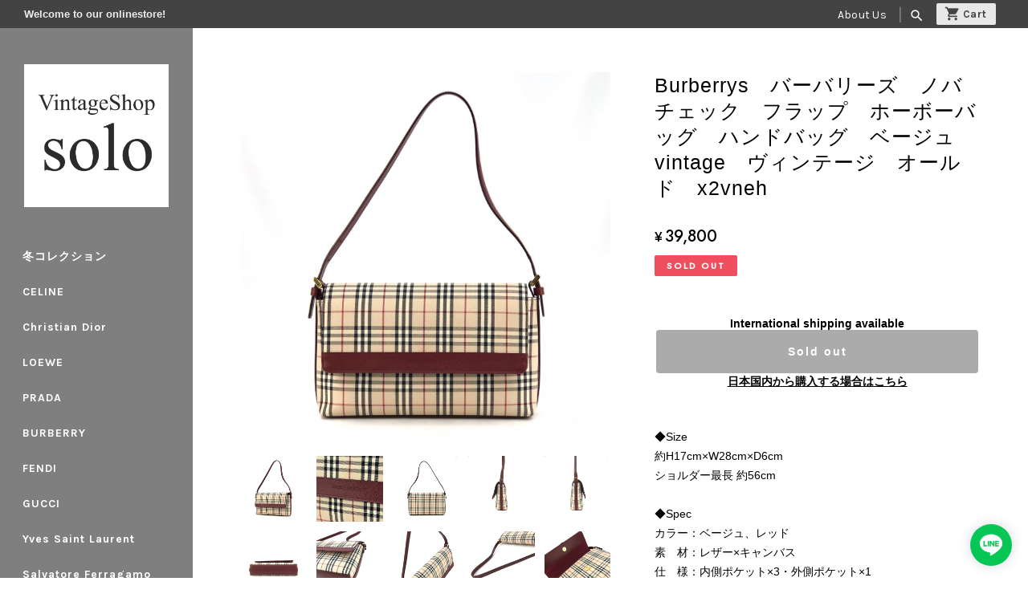

--- FILE ---
content_type: text/html; charset=UTF-8
request_url: https://shop.solo-vintage.net/items/43542619
body_size: 49083
content:
<!DOCTYPE html>
<html lang="ja">
<head>

<link rel="stylesheet" type="text/css" href="https://cf-baseassets.thebase.in/015249379aa9ecf9196f38b9164e1646/asset/shop/BASEshop-c04794395695aab12cc9.css"/>
	<meta charset="utf-8">
	<meta name="viewport" content="width=device-width, initial-scale=1.0, maximum-scale=1.0, user-scalable=no" />
	<title>Burberrys　バーバリーズ　ノバチェック　フラップ　ホーボーバッグ　ハンドバッグ　ベージュ　vintage　ヴィンテージ　オールド　x2vneh | VintageShop solo</title>
	
	<link rel='icon' type='image/png' href='//static.thebase.in/favicon.png' />
<link rel='apple-touch-icon' sizes='180x180' href='//static.thebase.in/apple-touch-icon.png' />
<link rel='apple-touch-icon-precomposed' href='//static.thebase.in/apple-touch-icon.png' />

	<meta name="BASE-Theme-Name" content="Edition">
	<meta name="BASE-Theme-Version" content="1.33">
	
			<meta name="description" content="◆Size約H17cm×W28cm×D6cmショルダー最長 約56cm◆Specカラー：ベージュ、レッド素　材：レザー×キャンバス仕　様：内側ポケット×3・外側ポケット×1付属品：なし（本体のみ）◆Condition外装ABランク：数回使用した程度と思われるわずかなキズ、ヨゴレがありますが、比較的きれいな状態のヴィンテージ商品。内装ABランク：数回使用した程度と思われるわずかなキズ、ヨゴレがありますが、比較的きれいな状態のヴィンテージ商品。※Vintage商品のため、多少の使用感・匂いがあることをご了承下さいませ。平置き採寸の為、多少の誤差がある場合がございます。ご理解の上ご購入をお願い致します。(管理番号：x2vneh)" />

<meta property="fb:app_id" content="350947278320210" />
<meta property="og:description" content="◆Size約H17cm×W28cm×D6cmショルダー最長 約56cm◆Specカラー：ベージュ、レッド素　材：レザー×キャンバス仕　様：内側ポケット×3・外側ポケット×1付属品：なし（本体のみ）◆Condition外装ABランク：数回使用した程度と思われるわずかなキズ、ヨゴレがありますが、比較的きれいな状態のヴィンテージ商品。内装ABランク：数回使用した程度と思われるわずかなキズ、ヨゴレがありますが、比較的きれいな状態のヴィンテージ商品。※Vintage商品のため、多少の使用感・匂いがあることをご了承下さいませ。平置き採寸の為、多少の誤差がある場合がございます。ご理解の上ご購入をお願い致します。(管理番号：x2vneh)" />
<meta property="og:title" content="Burberrys　バーバリーズ　ノバチェック　フラップ　ホーボーバッグ　ハンドバッグ　ベージュ　vintage　ヴィンテージ　オールド　x2vneh | VintageShop solo powered by BASE" />
<meta property="og:image" content="https://baseec-img-mng.akamaized.net/images/item/origin/930491190b3a4b012576ffd4f3fa46ce.jpg?imformat=generic&q=90&im=Resize,width=1200,type=normal" />
<meta property="og:url" content="https://shop.solo-vintage.net/items/43542619" />
<meta property="og:site_name" content="VintageShop solo" />
<meta property="og:type" content="product" />

<meta property="product:price:amount" content="39800" />
<meta property="product:price:currency" content="JPY" />
<meta property="product:product_link" content="https://shop.solo-vintage.net/items/43542619" />

<meta name="twitter:card" content="summary_large_image" />
<meta name="twitter:site" content="@vintage_solo_" />
<meta name="twitter:url" content="https://shop.solo-vintage.net/items/43542619" />
<meta name="twitter:title" content="Burberrys　バーバリーズ　ノバチェック　フラップ　ホーボーバッグ　ハンドバッグ　ベージュ　vintage　ヴィンテージ　オールド　x2vneh | VintageShop solo" />
<meta name="twitter:description" content="◆Size約H17cm×W28cm×D6cmショルダー最長 約56cm◆Specカラー：ベージュ、レッド素　材：レザー×キャンバス仕　様：内側ポケット×3・外側ポケット×1付属品：なし（本体のみ）◆Condition外装ABランク：数回使用した程度と思われるわずかなキズ、ヨゴレがありますが、比較的きれいな状態のヴィンテージ商品。内装ABランク：数回使用した程度と思われるわずかなキズ、ヨゴレがありますが、比較的きれいな状態のヴィンテージ商品。※Vintage商品のため、多少の使用感・匂いがあることをご了承下さいませ。平置き採寸の為、多少の誤差がある場合がございます。ご理解の上ご購入をお願い致します。(管理番号：x2vneh)" />
<meta name="twitter:image" content="https://baseec-img-mng.akamaized.net/images/item/origin/930491190b3a4b012576ffd4f3fa46ce.jpg?imformat=generic&q=90&im=Resize,width=1200,type=normal" />

	
	
	<link rel="stylesheet" href="https://basefile.akamaized.net/ymtk/69688ceceb1cb/edition133.min.css" type="text/css">
	<link rel="stylesheet" href="https://basefile.akamaized.net/ymtk/6508fdf47513a/sidenav05.min.css" type="text/css">
	<script src="https://ajax.googleapis.com/ajax/libs/jquery/3.6.0/jquery.min.js"></script>
	<script src="https://code.jquery.com/jquery-migrate-3.3.2.min.js"></script>
	<script src="/js/change_status.js?1768288315068"></script>
	<script src="https://basefile.akamaized.net/ymtk/634f59c43ef47/megamenu.min.js"></script>
	<script src="https://basefile.akamaized.net/ymtk/631960d485ea7/back-to-top.js"></script>


	
		<link rel="stylesheet" href="/css/bootstrap.min.css">
	<link rel="stylesheet" href="/css/bootstrap-select.min.css">
	<link rel="stylesheet" href="https://basefile.akamaized.net/ymtk/5f0d7363cb39f/default-skin.min.css">
	<link rel="stylesheet" href="https://basefile.akamaized.net/ymtk/5f0d73d62e02f/photoswipe.min.css">



        <script src="https://basefile.akamaized.net/ymtk/6943c2b9ecd8f/items_sale.min.js" defer></script>
	<script src="https://basefile.akamaized.net/ymtk/64fac4ab1b349/swiper-bundle.min.js"></script>
	<link rel="stylesheet" href="https://basefile.akamaized.net/ymtk/64fac4c150399/swiper-bundle.min.css" />
	    	<script src="https://basefile.akamaized.net/ymtk/6943cc846aba1/items_history2.min.js" defer></script>
    
	
    <script>
        window.WebFontConfig = {
        google: { families: ['Lato','Karla:400,700','Noto+Sans+JP:400,600','Crimson+Pro','Jost:500','Material+Icons','Satisfy'] },
        active: function() {
            sessionStorage.fonts = true;
        }
        };
        (function() {
        var wf = document.createElement('script');
        wf.src = 'https://ajax.googleapis.com/ajax/libs/webfont/1.6.26/webfont.js';
        wf.type = 'text/javascript';
        wf.async = 'true';
        var s = document.getElementsByTagName('script')[0];
        s.parentNode.insertBefore(wf, s);
        })();
    </script>
		<link href='https://fonts.googleapis.com/earlyaccess/hannari.css' rel="stylesheet">
	
	<script type="text/javascript">
		var startPos = 0,winScrollTop = 0;	
		$(window).on('scroll',function(){
			winScrollTop = $(this).scrollTop();
			if (winScrollTop >= startPos) {
				if(winScrollTop >= 60){
					$('.headerCntrl, .shoplogoCntrol').addClass('unpinned');
				}
			} else {
				$('.headerCntrl, .shoplogoCntrol').removeClass('unpinned');
			}
			startPos = winScrollTop;
		});

		$(function() {
				var height=$(".headerCntrl").height();
				$("#headermargin").css("margin-top", height - 20);
		});
	</script>
		
	<style type="text/css">	
	header,#mainHeader h1 a,.headnav li a, .breadcrumb,.breadcrumb li,.breadcrumb li a,body, a { color: #444;}
	
	:root {
		--textColor: #000000;		--headerBarBgColor: #434343;
		--headerBarFontColor: #FFFFFF;
		--sideAreaColor: #222;
		--sideAreaTextColor: #fff;
		--mainVisual1TextColor: #FFFFFF;
		--mainVisual2TextColor: #ffffff;
		--mainVisual3TextColor: #ffffff;
		--pointColor: #F54336;
		--pointColorText :#FFFFFF;
		--homeCatVisualTextColor: #ffffff;
	}

		
	#mainHeader h1, #logo { font-family: 'Lato',serif; }
	
			.utility.textbanner { background:#f56868;}
				
	    .utility.payment ul li, .utility.shipping .banner {background: rgba(0,0,0, 0.08) !important;}
    .membership .guide .register,
    .membership .mypage .content .definition-description .mail-address {background: rgba(0,0,0, 0.08) !important;}
    
			#verticalTiles .tile.first span,
		#MainVisual span,
		.flexslider li.first {background-image: url(https://baseec-img-mng.akamaized.net/images/shop_front/solo-official-ec/4acff04063bae3050dcb094dc518a148.png);}
				@media (max-width: 768px){
			#MainVisual span,
			.flexslider li.first {background-image: url(https://baseec-img-mng.akamaized.net/images/shop_front/solo-official-ec/493c94399168dc49881635ea6fc4a700.png);}
            #MainVisual span.left, .flexslider li.first.left,
            #MainVisual span.right, .flexslider li.first.right { background-position: center center !important;}
		}
					
	.topIntro,.flexslider,#MainVisual { background-color: #FFFFFF; }
		.mailMagazine.visual { background-image: url(/img/1px.png);}
	    
		</style>
	
		<link rel="stylesheet" href="https://basefile.akamaized.net/ymtk/635e6524ae4f6/community-item-edition102.min.css">		
	
<style type="text/css">
body { 
        background-image: none;
        background-color: #FFFFFF;
     }
</style>

	<script type="text/javascript">
	var _gaq = _gaq || [];
	var gtag = gtag || function(){};
</script>
			<!-- Matomo Tag Manager -->
<script>
  var _mtm = window._mtm = window._mtm || [];
  _mtm.push({
	'mtm.startTime': (new Date().getTime()),
	'event': 'mtm.Start',
	'env': "production",

	
				'shopId': "solo-official-ec",

						'itemId': "43542619",
			
  });
  (function() {
    var d=document, g=d.createElement('script'), s=d.getElementsByTagName('script')[0];
    g.async=true; g.src='https://matomo.thebase.com/matomo/js/container_9jiEAfNf.js'; s.parentNode.insertBefore(g,s);
  })();
</script>
<!-- End Matomo Tag Manager -->
	





	<!-- Facebook Pixel Code -->
	<script>
		!function(f,b,e,v,n,t,s){if(f.fbq)return;n=f.fbq=function(){n.callMethod?
			n.callMethod.apply(n,arguments):n.queue.push(arguments)};if(!f._fbq)f._fbq=n;
			n.push=n;n.loaded=!0;n.version='2.0';n.queue=[];t=b.createElement(e);t.async=!0;
			t.src=v;s=b.getElementsByTagName(e)[0];s.parentNode.insertBefore(t,s)}(window,
			document,'script','https://connect.facebook.net/en_US/fbevents.js');

			
		fbq('init', '348331316535772', {}, { agent: 'plthebase' });
		fbq('trackSingle', '348331316535772', 'PageView');

				const viewContentEventId = crypto.randomUUID();
		const viewContentEventIdObj = { eventID: viewContentEventId };
		fbq('trackSingle', '348331316535772', 'ViewContent', {"content_ids":["43542619"],"content_name":"Burberrys\u3000\u30d0\u30fc\u30d0\u30ea\u30fc\u30ba\u3000\u30ce\u30d0\u30c1\u30a7\u30c3\u30af\u3000\u30d5\u30e9\u30c3\u30d7\u3000\u30db\u30fc\u30dc\u30fc\u30d0\u30c3\u30b0\u3000\u30cf\u30f3\u30c9\u30d0\u30c3\u30b0\u3000\u30d9\u30fc\u30b8\u30e5\u3000vintage\u3000\u30f4\u30a3\u30f3\u30c6\u30fc\u30b8\u3000\u30aa\u30fc\u30eb\u30c9\u3000x2vneh","content_type":"product","contents":[{"id":"43542619","quantity":1,"item_price":39800}],"currency":"JPY","value":39800}, viewContentEventIdObj);
		data = JSON.parse('{"content_ids":["43542619"],"content_name":"Burberrys\u3000\u30d0\u30fc\u30d0\u30ea\u30fc\u30ba\u3000\u30ce\u30d0\u30c1\u30a7\u30c3\u30af\u3000\u30d5\u30e9\u30c3\u30d7\u3000\u30db\u30fc\u30dc\u30fc\u30d0\u30c3\u30b0\u3000\u30cf\u30f3\u30c9\u30d0\u30c3\u30b0\u3000\u30d9\u30fc\u30b8\u30e5\u3000vintage\u3000\u30f4\u30a3\u30f3\u30c6\u30fc\u30b8\u3000\u30aa\u30fc\u30eb\u30c9\u3000x2vneh","content_type":"product","contents":[{"id":"43542619","quantity":1,"item_price":39800}],"currency":"JPY","value":39800}');
		data.event_name = 'ViewContent';
		data.event_id = viewContentEventId;
				
		fbq('init', '1424598297873668', {}, { agent: 'plthebase' });
		fbq('trackSingle', '1424598297873668', 'PageView');

				const viewContentEventId = crypto.randomUUID();
		const viewContentEventIdObj = { eventID: viewContentEventId };
		fbq('trackSingle', '1424598297873668', 'ViewContent', {"content_ids":["43542619"],"content_name":"Burberrys\u3000\u30d0\u30fc\u30d0\u30ea\u30fc\u30ba\u3000\u30ce\u30d0\u30c1\u30a7\u30c3\u30af\u3000\u30d5\u30e9\u30c3\u30d7\u3000\u30db\u30fc\u30dc\u30fc\u30d0\u30c3\u30b0\u3000\u30cf\u30f3\u30c9\u30d0\u30c3\u30b0\u3000\u30d9\u30fc\u30b8\u30e5\u3000vintage\u3000\u30f4\u30a3\u30f3\u30c6\u30fc\u30b8\u3000\u30aa\u30fc\u30eb\u30c9\u3000x2vneh","content_type":"product","contents":[{"id":"43542619","quantity":1,"item_price":39800}],"currency":"JPY","value":39800}, viewContentEventIdObj);
		data = JSON.parse('{"content_ids":["43542619"],"content_name":"Burberrys\u3000\u30d0\u30fc\u30d0\u30ea\u30fc\u30ba\u3000\u30ce\u30d0\u30c1\u30a7\u30c3\u30af\u3000\u30d5\u30e9\u30c3\u30d7\u3000\u30db\u30fc\u30dc\u30fc\u30d0\u30c3\u30b0\u3000\u30cf\u30f3\u30c9\u30d0\u30c3\u30b0\u3000\u30d9\u30fc\u30b8\u30e5\u3000vintage\u3000\u30f4\u30a3\u30f3\u30c6\u30fc\u30b8\u3000\u30aa\u30fc\u30eb\u30c9\u3000x2vneh","content_type":"product","contents":[{"id":"43542619","quantity":1,"item_price":39800}],"currency":"JPY","value":39800}');
		data.event_name = 'ViewContent';
		data.event_id = viewContentEventId;
				if (data) {
			(function(data) {
				window.addEventListener('load', function() {
					$.ajax({
						type: 'POST',
						url: "https://shop.solo-vintage.net/facebook/conversion/",
						dataType: 'json',
						data: data,
						success: function (data) {},
					})
				})
			})(data)
		}

	</script>
	<!-- End Facebook Pixel Code -->





		<link id="rssFeed" rel="alternate" type="application/rss+xml" title="VintageShop solo" href="https://shop.solo-vintage.net/blog/feed" />
    <script src="https://basefile.akamaized.net/ymtk/6943c454570a1/rss.min.js" defer></script>
		
	
	<script type="text/javascript">
		$(document).ready(function(){
			$('a[href="#search"]').on('click', function(event) {                    
				$('#searchwrap').addClass('open');
				$('#searchwrap input[type="search"]').focus();
			});            
			$('#searchwrap, #searchwrap button.close').on('click keyup', function(event) {
				if (event.target == this || event.target.className == 'close' || event.keyCode == 27) {
					$(this).removeClass('open');
				}
			});            
		});		
		</script>

	
		
	

		<script src="https://basefile.akamaized.net/ymtk/638a9d914c0b1/scrollfader3.js"></script>
	<link rel="stylesheet" type="text/css" href="https://basefile.akamaized.net/ymtk/638a9d83a0b41/scrollfader.css">
	<meta name="cot:primaryColor" content="#000000"><meta name="cot:accentColor" content="#000000"><meta name="cot:textColor" content="#000000"><meta name="cot:lightTextColor" content="#ffffff"><meta name="cot:complementaryColor" content="#000000"><meta name="cot:titleColor" content="#000000">

	

	<script type="text/javascript">
		;window.NREUM||(NREUM={});NREUM.init={distributed_tracing:{enabled:true},privacy:{cookies_enabled:true},ajax:{deny_list:["bam.nr-data.net"]}};

		;NREUM.loader_config={accountID:"2907216",trustKey:"2804831",agentID:"663072695",licenseKey:"NRJS-4c41e18b2dabf750af0",applicationID:"663072695"}
		;NREUM.info={beacon:"bam.nr-data.net",errorBeacon:"bam.nr-data.net",licenseKey:"NRJS-4c41e18b2dabf750af0",applicationID:"663072695",sa:1}

		;/*! For license information please see nr-loader-spa-1.236.0.min.js.LICENSE.txt */
		(()=>{"use strict";var e,t,r={5763:(e,t,r)=>{r.d(t,{P_:()=>l,Mt:()=>g,C5:()=>s,DL:()=>v,OP:()=>T,lF:()=>D,Yu:()=>y,Dg:()=>h,CX:()=>c,GE:()=>b,sU:()=>_});var n=r(8632),i=r(9567);const o={beacon:n.ce.beacon,errorBeacon:n.ce.errorBeacon,licenseKey:void 0,applicationID:void 0,sa:void 0,queueTime:void 0,applicationTime:void 0,ttGuid:void 0,user:void 0,account:void 0,product:void 0,extra:void 0,jsAttributes:{},userAttributes:void 0,atts:void 0,transactionName:void 0,tNamePlain:void 0},a={};function s(e){if(!e)throw new Error("All info objects require an agent identifier!");if(!a[e])throw new Error("Info for ".concat(e," was never set"));return a[e]}function c(e,t){if(!e)throw new Error("All info objects require an agent identifier!");a[e]=(0,i.D)(t,o),(0,n.Qy)(e,a[e],"info")}var u=r(7056);const d=()=>{const e={blockSelector:"[data-nr-block]",maskInputOptions:{password:!0}};return{allow_bfcache:!0,privacy:{cookies_enabled:!0},ajax:{deny_list:void 0,enabled:!0,harvestTimeSeconds:10},distributed_tracing:{enabled:void 0,exclude_newrelic_header:void 0,cors_use_newrelic_header:void 0,cors_use_tracecontext_headers:void 0,allowed_origins:void 0},session:{domain:void 0,expiresMs:u.oD,inactiveMs:u.Hb},ssl:void 0,obfuscate:void 0,jserrors:{enabled:!0,harvestTimeSeconds:10},metrics:{enabled:!0},page_action:{enabled:!0,harvestTimeSeconds:30},page_view_event:{enabled:!0},page_view_timing:{enabled:!0,harvestTimeSeconds:30,long_task:!1},session_trace:{enabled:!0,harvestTimeSeconds:10},harvest:{tooManyRequestsDelay:60},session_replay:{enabled:!1,harvestTimeSeconds:60,sampleRate:.1,errorSampleRate:.1,maskTextSelector:"*",maskAllInputs:!0,get blockClass(){return"nr-block"},get ignoreClass(){return"nr-ignore"},get maskTextClass(){return"nr-mask"},get blockSelector(){return e.blockSelector},set blockSelector(t){e.blockSelector+=",".concat(t)},get maskInputOptions(){return e.maskInputOptions},set maskInputOptions(t){e.maskInputOptions={...t,password:!0}}},spa:{enabled:!0,harvestTimeSeconds:10}}},f={};function l(e){if(!e)throw new Error("All configuration objects require an agent identifier!");if(!f[e])throw new Error("Configuration for ".concat(e," was never set"));return f[e]}function h(e,t){if(!e)throw new Error("All configuration objects require an agent identifier!");f[e]=(0,i.D)(t,d()),(0,n.Qy)(e,f[e],"config")}function g(e,t){if(!e)throw new Error("All configuration objects require an agent identifier!");var r=l(e);if(r){for(var n=t.split("."),i=0;i<n.length-1;i++)if("object"!=typeof(r=r[n[i]]))return;r=r[n[n.length-1]]}return r}const p={accountID:void 0,trustKey:void 0,agentID:void 0,licenseKey:void 0,applicationID:void 0,xpid:void 0},m={};function v(e){if(!e)throw new Error("All loader-config objects require an agent identifier!");if(!m[e])throw new Error("LoaderConfig for ".concat(e," was never set"));return m[e]}function b(e,t){if(!e)throw new Error("All loader-config objects require an agent identifier!");m[e]=(0,i.D)(t,p),(0,n.Qy)(e,m[e],"loader_config")}const y=(0,n.mF)().o;var w=r(385),x=r(6818);const A={buildEnv:x.Re,bytesSent:{},queryBytesSent:{},customTransaction:void 0,disabled:!1,distMethod:x.gF,isolatedBacklog:!1,loaderType:void 0,maxBytes:3e4,offset:Math.floor(w._A?.performance?.timeOrigin||w._A?.performance?.timing?.navigationStart||Date.now()),onerror:void 0,origin:""+w._A.location,ptid:void 0,releaseIds:{},session:void 0,xhrWrappable:"function"==typeof w._A.XMLHttpRequest?.prototype?.addEventListener,version:x.q4},E={};function T(e){if(!e)throw new Error("All runtime objects require an agent identifier!");if(!E[e])throw new Error("Runtime for ".concat(e," was never set"));return E[e]}function _(e,t){if(!e)throw new Error("All runtime objects require an agent identifier!");E[e]=(0,i.D)(t,A),(0,n.Qy)(e,E[e],"runtime")}function D(e){return function(e){try{const t=s(e);return!!t.licenseKey&&!!t.errorBeacon&&!!t.applicationID}catch(e){return!1}}(e)}},9567:(e,t,r)=>{r.d(t,{D:()=>i});var n=r(50);function i(e,t){try{if(!e||"object"!=typeof e)return(0,n.Z)("Setting a Configurable requires an object as input");if(!t||"object"!=typeof t)return(0,n.Z)("Setting a Configurable requires a model to set its initial properties");const r=Object.create(Object.getPrototypeOf(t),Object.getOwnPropertyDescriptors(t)),o=0===Object.keys(r).length?e:r;for(let a in o)if(void 0!==e[a])try{"object"==typeof e[a]&&"object"==typeof t[a]?r[a]=i(e[a],t[a]):r[a]=e[a]}catch(e){(0,n.Z)("An error occurred while setting a property of a Configurable",e)}return r}catch(e){(0,n.Z)("An error occured while setting a Configurable",e)}}},6818:(e,t,r)=>{r.d(t,{Re:()=>i,gF:()=>o,q4:()=>n});const n="1.236.0",i="PROD",o="CDN"},385:(e,t,r)=>{r.d(t,{FN:()=>a,IF:()=>u,Nk:()=>f,Tt:()=>s,_A:()=>o,il:()=>n,pL:()=>c,v6:()=>i,w1:()=>d});const n="undefined"!=typeof window&&!!window.document,i="undefined"!=typeof WorkerGlobalScope&&("undefined"!=typeof self&&self instanceof WorkerGlobalScope&&self.navigator instanceof WorkerNavigator||"undefined"!=typeof globalThis&&globalThis instanceof WorkerGlobalScope&&globalThis.navigator instanceof WorkerNavigator),o=n?window:"undefined"!=typeof WorkerGlobalScope&&("undefined"!=typeof self&&self instanceof WorkerGlobalScope&&self||"undefined"!=typeof globalThis&&globalThis instanceof WorkerGlobalScope&&globalThis),a=""+o?.location,s=/iPad|iPhone|iPod/.test(navigator.userAgent),c=s&&"undefined"==typeof SharedWorker,u=(()=>{const e=navigator.userAgent.match(/Firefox[/\s](\d+\.\d+)/);return Array.isArray(e)&&e.length>=2?+e[1]:0})(),d=Boolean(n&&window.document.documentMode),f=!!navigator.sendBeacon},1117:(e,t,r)=>{r.d(t,{w:()=>o});var n=r(50);const i={agentIdentifier:"",ee:void 0};class o{constructor(e){try{if("object"!=typeof e)return(0,n.Z)("shared context requires an object as input");this.sharedContext={},Object.assign(this.sharedContext,i),Object.entries(e).forEach((e=>{let[t,r]=e;Object.keys(i).includes(t)&&(this.sharedContext[t]=r)}))}catch(e){(0,n.Z)("An error occured while setting SharedContext",e)}}}},8e3:(e,t,r)=>{r.d(t,{L:()=>d,R:()=>c});var n=r(2177),i=r(1284),o=r(4322),a=r(3325);const s={};function c(e,t){const r={staged:!1,priority:a.p[t]||0};u(e),s[e].get(t)||s[e].set(t,r)}function u(e){e&&(s[e]||(s[e]=new Map))}function d(){let e=arguments.length>0&&void 0!==arguments[0]?arguments[0]:"",t=arguments.length>1&&void 0!==arguments[1]?arguments[1]:"feature";if(u(e),!e||!s[e].get(t))return a(t);s[e].get(t).staged=!0;const r=[...s[e]];function a(t){const r=e?n.ee.get(e):n.ee,a=o.X.handlers;if(r.backlog&&a){var s=r.backlog[t],c=a[t];if(c){for(var u=0;s&&u<s.length;++u)f(s[u],c);(0,i.D)(c,(function(e,t){(0,i.D)(t,(function(t,r){r[0].on(e,r[1])}))}))}delete a[t],r.backlog[t]=null,r.emit("drain-"+t,[])}}r.every((e=>{let[t,r]=e;return r.staged}))&&(r.sort(((e,t)=>e[1].priority-t[1].priority)),r.forEach((e=>{let[t]=e;a(t)})))}function f(e,t){var r=e[1];(0,i.D)(t[r],(function(t,r){var n=e[0];if(r[0]===n){var i=r[1],o=e[3],a=e[2];i.apply(o,a)}}))}},2177:(e,t,r)=>{r.d(t,{c:()=>f,ee:()=>u});var n=r(8632),i=r(2210),o=r(1284),a=r(5763),s="nr@context";let c=(0,n.fP)();var u;function d(){}function f(e){return(0,i.X)(e,s,l)}function l(){return new d}function h(){u.aborted=!0,u.backlog={}}c.ee?u=c.ee:(u=function e(t,r){var n={},c={},f={},g=!1;try{g=16===r.length&&(0,a.OP)(r).isolatedBacklog}catch(e){}var p={on:b,addEventListener:b,removeEventListener:y,emit:v,get:x,listeners:w,context:m,buffer:A,abort:h,aborted:!1,isBuffering:E,debugId:r,backlog:g?{}:t&&"object"==typeof t.backlog?t.backlog:{}};return p;function m(e){return e&&e instanceof d?e:e?(0,i.X)(e,s,l):l()}function v(e,r,n,i,o){if(!1!==o&&(o=!0),!u.aborted||i){t&&o&&t.emit(e,r,n);for(var a=m(n),s=w(e),d=s.length,f=0;f<d;f++)s[f].apply(a,r);var l=T()[c[e]];return l&&l.push([p,e,r,a]),a}}function b(e,t){n[e]=w(e).concat(t)}function y(e,t){var r=n[e];if(r)for(var i=0;i<r.length;i++)r[i]===t&&r.splice(i,1)}function w(e){return n[e]||[]}function x(t){return f[t]=f[t]||e(p,t)}function A(e,t){var r=T();p.aborted||(0,o.D)(e,(function(e,n){t=t||"feature",c[n]=t,t in r||(r[t]=[])}))}function E(e){return!!T()[c[e]]}function T(){return p.backlog}}(void 0,"globalEE"),c.ee=u)},5546:(e,t,r)=>{r.d(t,{E:()=>n,p:()=>i});var n=r(2177).ee.get("handle");function i(e,t,r,i,o){o?(o.buffer([e],i),o.emit(e,t,r)):(n.buffer([e],i),n.emit(e,t,r))}},4322:(e,t,r)=>{r.d(t,{X:()=>o});var n=r(5546);o.on=a;var i=o.handlers={};function o(e,t,r,o){a(o||n.E,i,e,t,r)}function a(e,t,r,i,o){o||(o="feature"),e||(e=n.E);var a=t[o]=t[o]||{};(a[r]=a[r]||[]).push([e,i])}},3239:(e,t,r)=>{r.d(t,{bP:()=>s,iz:()=>c,m$:()=>a});var n=r(385);let i=!1,o=!1;try{const e={get passive(){return i=!0,!1},get signal(){return o=!0,!1}};n._A.addEventListener("test",null,e),n._A.removeEventListener("test",null,e)}catch(e){}function a(e,t){return i||o?{capture:!!e,passive:i,signal:t}:!!e}function s(e,t){let r=arguments.length>2&&void 0!==arguments[2]&&arguments[2],n=arguments.length>3?arguments[3]:void 0;window.addEventListener(e,t,a(r,n))}function c(e,t){let r=arguments.length>2&&void 0!==arguments[2]&&arguments[2],n=arguments.length>3?arguments[3]:void 0;document.addEventListener(e,t,a(r,n))}},4402:(e,t,r)=>{r.d(t,{Ht:()=>u,M:()=>c,Rl:()=>a,ky:()=>s});var n=r(385);const i="xxxxxxxx-xxxx-4xxx-yxxx-xxxxxxxxxxxx";function o(e,t){return e?15&e[t]:16*Math.random()|0}function a(){const e=n._A?.crypto||n._A?.msCrypto;let t,r=0;return e&&e.getRandomValues&&(t=e.getRandomValues(new Uint8Array(31))),i.split("").map((e=>"x"===e?o(t,++r).toString(16):"y"===e?(3&o()|8).toString(16):e)).join("")}function s(e){const t=n._A?.crypto||n._A?.msCrypto;let r,i=0;t&&t.getRandomValues&&(r=t.getRandomValues(new Uint8Array(31)));const a=[];for(var s=0;s<e;s++)a.push(o(r,++i).toString(16));return a.join("")}function c(){return s(16)}function u(){return s(32)}},7056:(e,t,r)=>{r.d(t,{Bq:()=>n,Hb:()=>o,oD:()=>i});const n="NRBA",i=144e5,o=18e5},7894:(e,t,r)=>{function n(){return Math.round(performance.now())}r.d(t,{z:()=>n})},7243:(e,t,r)=>{r.d(t,{e:()=>o});var n=r(385),i={};function o(e){if(e in i)return i[e];if(0===(e||"").indexOf("data:"))return{protocol:"data"};let t;var r=n._A?.location,o={};if(n.il)t=document.createElement("a"),t.href=e;else try{t=new URL(e,r.href)}catch(e){return o}o.port=t.port;var a=t.href.split("://");!o.port&&a[1]&&(o.port=a[1].split("/")[0].split("@").pop().split(":")[1]),o.port&&"0"!==o.port||(o.port="https"===a[0]?"443":"80"),o.hostname=t.hostname||r.hostname,o.pathname=t.pathname,o.protocol=a[0],"/"!==o.pathname.charAt(0)&&(o.pathname="/"+o.pathname);var s=!t.protocol||":"===t.protocol||t.protocol===r.protocol,c=t.hostname===r.hostname&&t.port===r.port;return o.sameOrigin=s&&(!t.hostname||c),"/"===o.pathname&&(i[e]=o),o}},50:(e,t,r)=>{function n(e,t){"function"==typeof console.warn&&(console.warn("New Relic: ".concat(e)),t&&console.warn(t))}r.d(t,{Z:()=>n})},2587:(e,t,r)=>{r.d(t,{N:()=>c,T:()=>u});var n=r(2177),i=r(5546),o=r(8e3),a=r(3325);const s={stn:[a.D.sessionTrace],err:[a.D.jserrors,a.D.metrics],ins:[a.D.pageAction],spa:[a.D.spa],sr:[a.D.sessionReplay,a.D.sessionTrace]};function c(e,t){const r=n.ee.get(t);e&&"object"==typeof e&&(Object.entries(e).forEach((e=>{let[t,n]=e;void 0===u[t]&&(s[t]?s[t].forEach((e=>{n?(0,i.p)("feat-"+t,[],void 0,e,r):(0,i.p)("block-"+t,[],void 0,e,r),(0,i.p)("rumresp-"+t,[Boolean(n)],void 0,e,r)})):n&&(0,i.p)("feat-"+t,[],void 0,void 0,r),u[t]=Boolean(n))})),Object.keys(s).forEach((e=>{void 0===u[e]&&(s[e]?.forEach((t=>(0,i.p)("rumresp-"+e,[!1],void 0,t,r))),u[e]=!1)})),(0,o.L)(t,a.D.pageViewEvent))}const u={}},2210:(e,t,r)=>{r.d(t,{X:()=>i});var n=Object.prototype.hasOwnProperty;function i(e,t,r){if(n.call(e,t))return e[t];var i=r();if(Object.defineProperty&&Object.keys)try{return Object.defineProperty(e,t,{value:i,writable:!0,enumerable:!1}),i}catch(e){}return e[t]=i,i}},1284:(e,t,r)=>{r.d(t,{D:()=>n});const n=(e,t)=>Object.entries(e||{}).map((e=>{let[r,n]=e;return t(r,n)}))},4351:(e,t,r)=>{r.d(t,{P:()=>o});var n=r(2177);const i=()=>{const e=new WeakSet;return(t,r)=>{if("object"==typeof r&&null!==r){if(e.has(r))return;e.add(r)}return r}};function o(e){try{return JSON.stringify(e,i())}catch(e){try{n.ee.emit("internal-error",[e])}catch(e){}}}},3960:(e,t,r)=>{r.d(t,{K:()=>a,b:()=>o});var n=r(3239);function i(){return"undefined"==typeof document||"complete"===document.readyState}function o(e,t){if(i())return e();(0,n.bP)("load",e,t)}function a(e){if(i())return e();(0,n.iz)("DOMContentLoaded",e)}},8632:(e,t,r)=>{r.d(t,{EZ:()=>u,Qy:()=>c,ce:()=>o,fP:()=>a,gG:()=>d,mF:()=>s});var n=r(7894),i=r(385);const o={beacon:"bam.nr-data.net",errorBeacon:"bam.nr-data.net"};function a(){return i._A.NREUM||(i._A.NREUM={}),void 0===i._A.newrelic&&(i._A.newrelic=i._A.NREUM),i._A.NREUM}function s(){let e=a();return e.o||(e.o={ST:i._A.setTimeout,SI:i._A.setImmediate,CT:i._A.clearTimeout,XHR:i._A.XMLHttpRequest,REQ:i._A.Request,EV:i._A.Event,PR:i._A.Promise,MO:i._A.MutationObserver,FETCH:i._A.fetch}),e}function c(e,t,r){let i=a();const o=i.initializedAgents||{},s=o[e]||{};return Object.keys(s).length||(s.initializedAt={ms:(0,n.z)(),date:new Date}),i.initializedAgents={...o,[e]:{...s,[r]:t}},i}function u(e,t){a()[e]=t}function d(){return function(){let e=a();const t=e.info||{};e.info={beacon:o.beacon,errorBeacon:o.errorBeacon,...t}}(),function(){let e=a();const t=e.init||{};e.init={...t}}(),s(),function(){let e=a();const t=e.loader_config||{};e.loader_config={...t}}(),a()}},7956:(e,t,r)=>{r.d(t,{N:()=>i});var n=r(3239);function i(e){let t=arguments.length>1&&void 0!==arguments[1]&&arguments[1],r=arguments.length>2?arguments[2]:void 0,i=arguments.length>3?arguments[3]:void 0;return void(0,n.iz)("visibilitychange",(function(){if(t)return void("hidden"==document.visibilityState&&e());e(document.visibilityState)}),r,i)}},1214:(e,t,r)=>{r.d(t,{em:()=>v,u5:()=>N,QU:()=>S,_L:()=>I,Gm:()=>L,Lg:()=>M,gy:()=>U,BV:()=>Q,Kf:()=>ee});var n=r(2177);const i="nr@original";var o=Object.prototype.hasOwnProperty,a=!1;function s(e,t){return e||(e=n.ee),r.inPlace=function(e,t,n,i,o){n||(n="");var a,s,c,u="-"===n.charAt(0);for(c=0;c<t.length;c++)d(a=e[s=t[c]])||(e[s]=r(a,u?s+n:n,i,s,o))},r.flag=i,r;function r(t,r,n,a,s){return d(t)?t:(r||(r=""),nrWrapper[i]=t,u(t,nrWrapper,e),nrWrapper);function nrWrapper(){var i,u,d,f;try{u=this,i=[...arguments],d="function"==typeof n?n(i,u):n||{}}catch(t){c([t,"",[i,u,a],d],e)}o(r+"start",[i,u,a],d,s);try{return f=t.apply(u,i)}catch(e){throw o(r+"err",[i,u,e],d,s),e}finally{o(r+"end",[i,u,f],d,s)}}}function o(r,n,i,o){if(!a||t){var s=a;a=!0;try{e.emit(r,n,i,t,o)}catch(t){c([t,r,n,i],e)}a=s}}}function c(e,t){t||(t=n.ee);try{t.emit("internal-error",e)}catch(e){}}function u(e,t,r){if(Object.defineProperty&&Object.keys)try{return Object.keys(e).forEach((function(r){Object.defineProperty(t,r,{get:function(){return e[r]},set:function(t){return e[r]=t,t}})})),t}catch(e){c([e],r)}for(var n in e)o.call(e,n)&&(t[n]=e[n]);return t}function d(e){return!(e&&e instanceof Function&&e.apply&&!e[i])}var f=r(2210),l=r(385);const h={},g=XMLHttpRequest,p="addEventListener",m="removeEventListener";function v(e){var t=function(e){return(e||n.ee).get("events")}(e);if(h[t.debugId]++)return t;h[t.debugId]=1;var r=s(t,!0);function i(e){r.inPlace(e,[p,m],"-",o)}function o(e,t){return e[1]}return"getPrototypeOf"in Object&&(l.il&&b(document,i),b(l._A,i),b(g.prototype,i)),t.on(p+"-start",(function(e,t){var n=e[1];if(null!==n&&("function"==typeof n||"object"==typeof n)){var i=(0,f.X)(n,"nr@wrapped",(function(){var e={object:function(){if("function"!=typeof n.handleEvent)return;return n.handleEvent.apply(n,arguments)},function:n}[typeof n];return e?r(e,"fn-",null,e.name||"anonymous"):n}));this.wrapped=e[1]=i}})),t.on(m+"-start",(function(e){e[1]=this.wrapped||e[1]})),t}function b(e,t){let r=e;for(;"object"==typeof r&&!Object.prototype.hasOwnProperty.call(r,p);)r=Object.getPrototypeOf(r);for(var n=arguments.length,i=new Array(n>2?n-2:0),o=2;o<n;o++)i[o-2]=arguments[o];r&&t(r,...i)}var y="fetch-",w=y+"body-",x=["arrayBuffer","blob","json","text","formData"],A=l._A.Request,E=l._A.Response,T="prototype",_="nr@context";const D={};function N(e){const t=function(e){return(e||n.ee).get("fetch")}(e);if(!(A&&E&&l._A.fetch))return t;if(D[t.debugId]++)return t;function r(e,r,n){var i=e[r];"function"==typeof i&&(e[r]=function(){var e,r=[...arguments],o={};t.emit(n+"before-start",[r],o),o[_]&&o[_].dt&&(e=o[_].dt);var a=i.apply(this,r);return t.emit(n+"start",[r,e],a),a.then((function(e){return t.emit(n+"end",[null,e],a),e}),(function(e){throw t.emit(n+"end",[e],a),e}))})}return D[t.debugId]=1,x.forEach((e=>{r(A[T],e,w),r(E[T],e,w)})),r(l._A,"fetch",y),t.on(y+"end",(function(e,r){var n=this;if(r){var i=r.headers.get("content-length");null!==i&&(n.rxSize=i),t.emit(y+"done",[null,r],n)}else t.emit(y+"done",[e],n)})),t}const O={},j=["pushState","replaceState"];function S(e){const t=function(e){return(e||n.ee).get("history")}(e);return!l.il||O[t.debugId]++||(O[t.debugId]=1,s(t).inPlace(window.history,j,"-")),t}var P=r(3239);const C={},R=["appendChild","insertBefore","replaceChild"];function I(e){const t=function(e){return(e||n.ee).get("jsonp")}(e);if(!l.il||C[t.debugId])return t;C[t.debugId]=!0;var r=s(t),i=/[?&](?:callback|cb)=([^&#]+)/,o=/(.*)\.([^.]+)/,a=/^(\w+)(\.|$)(.*)$/;function c(e,t){var r=e.match(a),n=r[1],i=r[3];return i?c(i,t[n]):t[n]}return r.inPlace(Node.prototype,R,"dom-"),t.on("dom-start",(function(e){!function(e){if(!e||"string"!=typeof e.nodeName||"script"!==e.nodeName.toLowerCase())return;if("function"!=typeof e.addEventListener)return;var n=(a=e.src,s=a.match(i),s?s[1]:null);var a,s;if(!n)return;var u=function(e){var t=e.match(o);if(t&&t.length>=3)return{key:t[2],parent:c(t[1],window)};return{key:e,parent:window}}(n);if("function"!=typeof u.parent[u.key])return;var d={};function f(){t.emit("jsonp-end",[],d),e.removeEventListener("load",f,(0,P.m$)(!1)),e.removeEventListener("error",l,(0,P.m$)(!1))}function l(){t.emit("jsonp-error",[],d),t.emit("jsonp-end",[],d),e.removeEventListener("load",f,(0,P.m$)(!1)),e.removeEventListener("error",l,(0,P.m$)(!1))}r.inPlace(u.parent,[u.key],"cb-",d),e.addEventListener("load",f,(0,P.m$)(!1)),e.addEventListener("error",l,(0,P.m$)(!1)),t.emit("new-jsonp",[e.src],d)}(e[0])})),t}var k=r(5763);const H={};function L(e){const t=function(e){return(e||n.ee).get("mutation")}(e);if(!l.il||H[t.debugId])return t;H[t.debugId]=!0;var r=s(t),i=k.Yu.MO;return i&&(window.MutationObserver=function(e){return this instanceof i?new i(r(e,"fn-")):i.apply(this,arguments)},MutationObserver.prototype=i.prototype),t}const z={};function M(e){const t=function(e){return(e||n.ee).get("promise")}(e);if(z[t.debugId])return t;z[t.debugId]=!0;var r=n.c,o=s(t),a=k.Yu.PR;return a&&function(){function e(r){var n=t.context(),i=o(r,"executor-",n,null,!1);const s=Reflect.construct(a,[i],e);return t.context(s).getCtx=function(){return n},s}l._A.Promise=e,Object.defineProperty(e,"name",{value:"Promise"}),e.toString=function(){return a.toString()},Object.setPrototypeOf(e,a),["all","race"].forEach((function(r){const n=a[r];e[r]=function(e){let i=!1;[...e||[]].forEach((e=>{this.resolve(e).then(a("all"===r),a(!1))}));const o=n.apply(this,arguments);return o;function a(e){return function(){t.emit("propagate",[null,!i],o,!1,!1),i=i||!e}}}})),["resolve","reject"].forEach((function(r){const n=a[r];e[r]=function(e){const r=n.apply(this,arguments);return e!==r&&t.emit("propagate",[e,!0],r,!1,!1),r}})),e.prototype=a.prototype;const n=a.prototype.then;a.prototype.then=function(){var e=this,i=r(e);i.promise=e;for(var a=arguments.length,s=new Array(a),c=0;c<a;c++)s[c]=arguments[c];s[0]=o(s[0],"cb-",i,null,!1),s[1]=o(s[1],"cb-",i,null,!1);const u=n.apply(this,s);return i.nextPromise=u,t.emit("propagate",[e,!0],u,!1,!1),u},a.prototype.then[i]=n,t.on("executor-start",(function(e){e[0]=o(e[0],"resolve-",this,null,!1),e[1]=o(e[1],"resolve-",this,null,!1)})),t.on("executor-err",(function(e,t,r){e[1](r)})),t.on("cb-end",(function(e,r,n){t.emit("propagate",[n,!0],this.nextPromise,!1,!1)})),t.on("propagate",(function(e,r,n){this.getCtx&&!r||(this.getCtx=function(){if(e instanceof Promise)var r=t.context(e);return r&&r.getCtx?r.getCtx():this})}))}(),t}const B={},F="requestAnimationFrame";function U(e){const t=function(e){return(e||n.ee).get("raf")}(e);if(!l.il||B[t.debugId]++)return t;B[t.debugId]=1;var r=s(t);return r.inPlace(window,[F],"raf-"),t.on("raf-start",(function(e){e[0]=r(e[0],"fn-")})),t}const q={},G="setTimeout",V="setInterval",X="clearTimeout",W="-start",Z="-",$=[G,"setImmediate",V,X,"clearImmediate"];function Q(e){const t=function(e){return(e||n.ee).get("timer")}(e);if(q[t.debugId]++)return t;q[t.debugId]=1;var r=s(t);return r.inPlace(l._A,$.slice(0,2),G+Z),r.inPlace(l._A,$.slice(2,3),V+Z),r.inPlace(l._A,$.slice(3),X+Z),t.on(V+W,(function(e,t,n){e[0]=r(e[0],"fn-",null,n)})),t.on(G+W,(function(e,t,n){this.method=n,this.timerDuration=isNaN(e[1])?0:+e[1],e[0]=r(e[0],"fn-",this,n)})),t}var Y=r(50);const K={},J=["open","send"];function ee(e){var t=e||n.ee;const r=function(e){return(e||n.ee).get("xhr")}(t);if(K[r.debugId]++)return r;K[r.debugId]=1,v(t);var i=s(r),o=k.Yu.XHR,a=k.Yu.MO,c=k.Yu.PR,u=k.Yu.SI,d="readystatechange",f=["onload","onerror","onabort","onloadstart","onloadend","onprogress","ontimeout"],h=[],g=l._A.XMLHttpRequest.listeners,p=l._A.XMLHttpRequest=function(e){var t=new o(e);function n(){try{r.emit("new-xhr",[t],t),t.addEventListener(d,b,(0,P.m$)(!1))}catch(e){(0,Y.Z)("An error occured while intercepting XHR",e);try{r.emit("internal-error",[e])}catch(e){}}}return this.listeners=g?[...g,n]:[n],this.listeners.forEach((e=>e())),t};function m(e,t){i.inPlace(t,["onreadystatechange"],"fn-",E)}function b(){var e=this,t=r.context(e);e.readyState>3&&!t.resolved&&(t.resolved=!0,r.emit("xhr-resolved",[],e)),i.inPlace(e,f,"fn-",E)}if(function(e,t){for(var r in e)t[r]=e[r]}(o,p),p.prototype=o.prototype,i.inPlace(p.prototype,J,"-xhr-",E),r.on("send-xhr-start",(function(e,t){m(e,t),function(e){h.push(e),a&&(y?y.then(A):u?u(A):(w=-w,x.data=w))}(t)})),r.on("open-xhr-start",m),a){var y=c&&c.resolve();if(!u&&!c){var w=1,x=document.createTextNode(w);new a(A).observe(x,{characterData:!0})}}else t.on("fn-end",(function(e){e[0]&&e[0].type===d||A()}));function A(){for(var e=0;e<h.length;e++)m(0,h[e]);h.length&&(h=[])}function E(e,t){return t}return r}},7825:(e,t,r)=>{r.d(t,{t:()=>n});const n=r(3325).D.ajax},6660:(e,t,r)=>{r.d(t,{A:()=>i,t:()=>n});const n=r(3325).D.jserrors,i="nr@seenError"},3081:(e,t,r)=>{r.d(t,{gF:()=>o,mY:()=>i,t9:()=>n,vz:()=>s,xS:()=>a});const n=r(3325).D.metrics,i="sm",o="cm",a="storeSupportabilityMetrics",s="storeEventMetrics"},4649:(e,t,r)=>{r.d(t,{t:()=>n});const n=r(3325).D.pageAction},7633:(e,t,r)=>{r.d(t,{Dz:()=>i,OJ:()=>a,qw:()=>o,t9:()=>n});const n=r(3325).D.pageViewEvent,i="firstbyte",o="domcontent",a="windowload"},9251:(e,t,r)=>{r.d(t,{t:()=>n});const n=r(3325).D.pageViewTiming},3614:(e,t,r)=>{r.d(t,{BST_RESOURCE:()=>i,END:()=>s,FEATURE_NAME:()=>n,FN_END:()=>u,FN_START:()=>c,PUSH_STATE:()=>d,RESOURCE:()=>o,START:()=>a});const n=r(3325).D.sessionTrace,i="bstResource",o="resource",a="-start",s="-end",c="fn"+a,u="fn"+s,d="pushState"},7836:(e,t,r)=>{r.d(t,{BODY:()=>A,CB_END:()=>E,CB_START:()=>u,END:()=>x,FEATURE_NAME:()=>i,FETCH:()=>_,FETCH_BODY:()=>v,FETCH_DONE:()=>m,FETCH_START:()=>p,FN_END:()=>c,FN_START:()=>s,INTERACTION:()=>l,INTERACTION_API:()=>d,INTERACTION_EVENTS:()=>o,JSONP_END:()=>b,JSONP_NODE:()=>g,JS_TIME:()=>T,MAX_TIMER_BUDGET:()=>a,REMAINING:()=>f,SPA_NODE:()=>h,START:()=>w,originalSetTimeout:()=>y});var n=r(5763);const i=r(3325).D.spa,o=["click","submit","keypress","keydown","keyup","change"],a=999,s="fn-start",c="fn-end",u="cb-start",d="api-ixn-",f="remaining",l="interaction",h="spaNode",g="jsonpNode",p="fetch-start",m="fetch-done",v="fetch-body-",b="jsonp-end",y=n.Yu.ST,w="-start",x="-end",A="-body",E="cb"+x,T="jsTime",_="fetch"},5938:(e,t,r)=>{r.d(t,{W:()=>o});var n=r(5763),i=r(2177);class o{constructor(e,t,r){this.agentIdentifier=e,this.aggregator=t,this.ee=i.ee.get(e,(0,n.OP)(this.agentIdentifier).isolatedBacklog),this.featureName=r,this.blocked=!1}}},9144:(e,t,r)=>{r.d(t,{j:()=>m});var n=r(3325),i=r(5763),o=r(5546),a=r(2177),s=r(7894),c=r(8e3),u=r(3960),d=r(385),f=r(50),l=r(3081),h=r(8632);function g(){const e=(0,h.gG)();["setErrorHandler","finished","addToTrace","inlineHit","addRelease","addPageAction","setCurrentRouteName","setPageViewName","setCustomAttribute","interaction","noticeError","setUserId"].forEach((t=>{e[t]=function(){for(var r=arguments.length,n=new Array(r),i=0;i<r;i++)n[i]=arguments[i];return function(t){for(var r=arguments.length,n=new Array(r>1?r-1:0),i=1;i<r;i++)n[i-1]=arguments[i];let o=[];return Object.values(e.initializedAgents).forEach((e=>{e.exposed&&e.api[t]&&o.push(e.api[t](...n))})),o.length>1?o:o[0]}(t,...n)}}))}var p=r(2587);function m(e){let t=arguments.length>1&&void 0!==arguments[1]?arguments[1]:{},m=arguments.length>2?arguments[2]:void 0,v=arguments.length>3?arguments[3]:void 0,{init:b,info:y,loader_config:w,runtime:x={loaderType:m},exposed:A=!0}=t;const E=(0,h.gG)();y||(b=E.init,y=E.info,w=E.loader_config),(0,i.Dg)(e,b||{}),(0,i.GE)(e,w||{}),(0,i.sU)(e,x),y.jsAttributes??={},d.v6&&(y.jsAttributes.isWorker=!0),(0,i.CX)(e,y),g();const T=function(e,t){t||(0,c.R)(e,"api");const h={};var g=a.ee.get(e),p=g.get("tracer"),m="api-",v=m+"ixn-";function b(t,r,n,o){const a=(0,i.C5)(e);return null===r?delete a.jsAttributes[t]:(0,i.CX)(e,{...a,jsAttributes:{...a.jsAttributes,[t]:r}}),x(m,n,!0,o||null===r?"session":void 0)(t,r)}function y(){}["setErrorHandler","finished","addToTrace","inlineHit","addRelease"].forEach((e=>h[e]=x(m,e,!0,"api"))),h.addPageAction=x(m,"addPageAction",!0,n.D.pageAction),h.setCurrentRouteName=x(m,"routeName",!0,n.D.spa),h.setPageViewName=function(t,r){if("string"==typeof t)return"/"!==t.charAt(0)&&(t="/"+t),(0,i.OP)(e).customTransaction=(r||"http://custom.transaction")+t,x(m,"setPageViewName",!0)()},h.setCustomAttribute=function(e,t){let r=arguments.length>2&&void 0!==arguments[2]&&arguments[2];if("string"==typeof e){if(["string","number"].includes(typeof t)||null===t)return b(e,t,"setCustomAttribute",r);(0,f.Z)("Failed to execute setCustomAttribute.\nNon-null value must be a string or number type, but a type of <".concat(typeof t,"> was provided."))}else(0,f.Z)("Failed to execute setCustomAttribute.\nName must be a string type, but a type of <".concat(typeof e,"> was provided."))},h.setUserId=function(e){if("string"==typeof e||null===e)return b("enduser.id",e,"setUserId",!0);(0,f.Z)("Failed to execute setUserId.\nNon-null value must be a string type, but a type of <".concat(typeof e,"> was provided."))},h.interaction=function(){return(new y).get()};var w=y.prototype={createTracer:function(e,t){var r={},i=this,a="function"==typeof t;return(0,o.p)(v+"tracer",[(0,s.z)(),e,r],i,n.D.spa,g),function(){if(p.emit((a?"":"no-")+"fn-start",[(0,s.z)(),i,a],r),a)try{return t.apply(this,arguments)}catch(e){throw p.emit("fn-err",[arguments,this,"string"==typeof e?new Error(e):e],r),e}finally{p.emit("fn-end",[(0,s.z)()],r)}}}};function x(e,t,r,i){return function(){return(0,o.p)(l.xS,["API/"+t+"/called"],void 0,n.D.metrics,g),i&&(0,o.p)(e+t,[(0,s.z)(),...arguments],r?null:this,i,g),r?void 0:this}}function A(){r.e(439).then(r.bind(r,7438)).then((t=>{let{setAPI:r}=t;r(e),(0,c.L)(e,"api")})).catch((()=>(0,f.Z)("Downloading runtime APIs failed...")))}return["actionText","setName","setAttribute","save","ignore","onEnd","getContext","end","get"].forEach((e=>{w[e]=x(v,e,void 0,n.D.spa)})),h.noticeError=function(e,t){"string"==typeof e&&(e=new Error(e)),(0,o.p)(l.xS,["API/noticeError/called"],void 0,n.D.metrics,g),(0,o.p)("err",[e,(0,s.z)(),!1,t],void 0,n.D.jserrors,g)},d.il?(0,u.b)((()=>A()),!0):A(),h}(e,v);return(0,h.Qy)(e,T,"api"),(0,h.Qy)(e,A,"exposed"),(0,h.EZ)("activatedFeatures",p.T),T}},3325:(e,t,r)=>{r.d(t,{D:()=>n,p:()=>i});const n={ajax:"ajax",jserrors:"jserrors",metrics:"metrics",pageAction:"page_action",pageViewEvent:"page_view_event",pageViewTiming:"page_view_timing",sessionReplay:"session_replay",sessionTrace:"session_trace",spa:"spa"},i={[n.pageViewEvent]:1,[n.pageViewTiming]:2,[n.metrics]:3,[n.jserrors]:4,[n.ajax]:5,[n.sessionTrace]:6,[n.pageAction]:7,[n.spa]:8,[n.sessionReplay]:9}}},n={};function i(e){var t=n[e];if(void 0!==t)return t.exports;var o=n[e]={exports:{}};return r[e](o,o.exports,i),o.exports}i.m=r,i.d=(e,t)=>{for(var r in t)i.o(t,r)&&!i.o(e,r)&&Object.defineProperty(e,r,{enumerable:!0,get:t[r]})},i.f={},i.e=e=>Promise.all(Object.keys(i.f).reduce(((t,r)=>(i.f[r](e,t),t)),[])),i.u=e=>(({78:"page_action-aggregate",147:"metrics-aggregate",242:"session-manager",317:"jserrors-aggregate",348:"page_view_timing-aggregate",412:"lazy-feature-loader",439:"async-api",538:"recorder",590:"session_replay-aggregate",675:"compressor",733:"session_trace-aggregate",786:"page_view_event-aggregate",873:"spa-aggregate",898:"ajax-aggregate"}[e]||e)+"."+{78:"ac76d497",147:"3dc53903",148:"1a20d5fe",242:"2a64278a",317:"49e41428",348:"bd6de33a",412:"2f55ce66",439:"30bd804e",538:"1b18459f",590:"cf0efb30",675:"ae9f91a8",733:"83105561",786:"06482edd",860:"03a8b7a5",873:"e6b09d52",898:"998ef92b"}[e]+"-1.236.0.min.js"),i.o=(e,t)=>Object.prototype.hasOwnProperty.call(e,t),e={},t="NRBA:",i.l=(r,n,o,a)=>{if(e[r])e[r].push(n);else{var s,c;if(void 0!==o)for(var u=document.getElementsByTagName("script"),d=0;d<u.length;d++){var f=u[d];if(f.getAttribute("src")==r||f.getAttribute("data-webpack")==t+o){s=f;break}}s||(c=!0,(s=document.createElement("script")).charset="utf-8",s.timeout=120,i.nc&&s.setAttribute("nonce",i.nc),s.setAttribute("data-webpack",t+o),s.src=r),e[r]=[n];var l=(t,n)=>{s.onerror=s.onload=null,clearTimeout(h);var i=e[r];if(delete e[r],s.parentNode&&s.parentNode.removeChild(s),i&&i.forEach((e=>e(n))),t)return t(n)},h=setTimeout(l.bind(null,void 0,{type:"timeout",target:s}),12e4);s.onerror=l.bind(null,s.onerror),s.onload=l.bind(null,s.onload),c&&document.head.appendChild(s)}},i.r=e=>{"undefined"!=typeof Symbol&&Symbol.toStringTag&&Object.defineProperty(e,Symbol.toStringTag,{value:"Module"}),Object.defineProperty(e,"__esModule",{value:!0})},i.j=364,i.p="https://js-agent.newrelic.com/",(()=>{var e={364:0,953:0};i.f.j=(t,r)=>{var n=i.o(e,t)?e[t]:void 0;if(0!==n)if(n)r.push(n[2]);else{var o=new Promise(((r,i)=>n=e[t]=[r,i]));r.push(n[2]=o);var a=i.p+i.u(t),s=new Error;i.l(a,(r=>{if(i.o(e,t)&&(0!==(n=e[t])&&(e[t]=void 0),n)){var o=r&&("load"===r.type?"missing":r.type),a=r&&r.target&&r.target.src;s.message="Loading chunk "+t+" failed.\n("+o+": "+a+")",s.name="ChunkLoadError",s.type=o,s.request=a,n[1](s)}}),"chunk-"+t,t)}};var t=(t,r)=>{var n,o,[a,s,c]=r,u=0;if(a.some((t=>0!==e[t]))){for(n in s)i.o(s,n)&&(i.m[n]=s[n]);if(c)c(i)}for(t&&t(r);u<a.length;u++)o=a[u],i.o(e,o)&&e[o]&&e[o][0](),e[o]=0},r=window.webpackChunkNRBA=window.webpackChunkNRBA||[];r.forEach(t.bind(null,0)),r.push=t.bind(null,r.push.bind(r))})();var o={};(()=>{i.r(o);var e=i(3325),t=i(5763);const r=Object.values(e.D);function n(e){const n={};return r.forEach((r=>{n[r]=function(e,r){return!1!==(0,t.Mt)(r,"".concat(e,".enabled"))}(r,e)})),n}var a=i(9144);var s=i(5546),c=i(385),u=i(8e3),d=i(5938),f=i(3960),l=i(50);class h extends d.W{constructor(e,t,r){let n=!(arguments.length>3&&void 0!==arguments[3])||arguments[3];super(e,t,r),this.auto=n,this.abortHandler,this.featAggregate,this.onAggregateImported,n&&(0,u.R)(e,r)}importAggregator(){let e=arguments.length>0&&void 0!==arguments[0]?arguments[0]:{};if(this.featAggregate||!this.auto)return;const r=c.il&&!0===(0,t.Mt)(this.agentIdentifier,"privacy.cookies_enabled");let n;this.onAggregateImported=new Promise((e=>{n=e}));const o=async()=>{let t;try{if(r){const{setupAgentSession:e}=await Promise.all([i.e(860),i.e(242)]).then(i.bind(i,3228));t=e(this.agentIdentifier)}}catch(e){(0,l.Z)("A problem occurred when starting up session manager. This page will not start or extend any session.",e)}try{if(!this.shouldImportAgg(this.featureName,t))return void(0,u.L)(this.agentIdentifier,this.featureName);const{lazyFeatureLoader:r}=await i.e(412).then(i.bind(i,8582)),{Aggregate:o}=await r(this.featureName,"aggregate");this.featAggregate=new o(this.agentIdentifier,this.aggregator,e),n(!0)}catch(e){(0,l.Z)("Downloading and initializing ".concat(this.featureName," failed..."),e),this.abortHandler?.(),n(!1)}};c.il?(0,f.b)((()=>o()),!0):o()}shouldImportAgg(r,n){return r!==e.D.sessionReplay||!1!==(0,t.Mt)(this.agentIdentifier,"session_trace.enabled")&&(!!n?.isNew||!!n?.state.sessionReplay)}}var g=i(7633),p=i(7894);class m extends h{static featureName=g.t9;constructor(r,n){let i=!(arguments.length>2&&void 0!==arguments[2])||arguments[2];if(super(r,n,g.t9,i),("undefined"==typeof PerformanceNavigationTiming||c.Tt)&&"undefined"!=typeof PerformanceTiming){const n=(0,t.OP)(r);n[g.Dz]=Math.max(Date.now()-n.offset,0),(0,f.K)((()=>n[g.qw]=Math.max((0,p.z)()-n[g.Dz],0))),(0,f.b)((()=>{const t=(0,p.z)();n[g.OJ]=Math.max(t-n[g.Dz],0),(0,s.p)("timing",["load",t],void 0,e.D.pageViewTiming,this.ee)}))}this.importAggregator()}}var v=i(1117),b=i(1284);class y extends v.w{constructor(e){super(e),this.aggregatedData={}}store(e,t,r,n,i){var o=this.getBucket(e,t,r,i);return o.metrics=function(e,t){t||(t={count:0});return t.count+=1,(0,b.D)(e,(function(e,r){t[e]=w(r,t[e])})),t}(n,o.metrics),o}merge(e,t,r,n,i){var o=this.getBucket(e,t,n,i);if(o.metrics){var a=o.metrics;a.count+=r.count,(0,b.D)(r,(function(e,t){if("count"!==e){var n=a[e],i=r[e];i&&!i.c?a[e]=w(i.t,n):a[e]=function(e,t){if(!t)return e;t.c||(t=x(t.t));return t.min=Math.min(e.min,t.min),t.max=Math.max(e.max,t.max),t.t+=e.t,t.sos+=e.sos,t.c+=e.c,t}(i,a[e])}}))}else o.metrics=r}storeMetric(e,t,r,n){var i=this.getBucket(e,t,r);return i.stats=w(n,i.stats),i}getBucket(e,t,r,n){this.aggregatedData[e]||(this.aggregatedData[e]={});var i=this.aggregatedData[e][t];return i||(i=this.aggregatedData[e][t]={params:r||{}},n&&(i.custom=n)),i}get(e,t){return t?this.aggregatedData[e]&&this.aggregatedData[e][t]:this.aggregatedData[e]}take(e){for(var t={},r="",n=!1,i=0;i<e.length;i++)t[r=e[i]]=A(this.aggregatedData[r]),t[r].length&&(n=!0),delete this.aggregatedData[r];return n?t:null}}function w(e,t){return null==e?function(e){e?e.c++:e={c:1};return e}(t):t?(t.c||(t=x(t.t)),t.c+=1,t.t+=e,t.sos+=e*e,e>t.max&&(t.max=e),e<t.min&&(t.min=e),t):{t:e}}function x(e){return{t:e,min:e,max:e,sos:e*e,c:1}}function A(e){return"object"!=typeof e?[]:(0,b.D)(e,E)}function E(e,t){return t}var T=i(8632),_=i(4402),D=i(4351);var N=i(7956),O=i(3239),j=i(9251);class S extends h{static featureName=j.t;constructor(e,r){let n=!(arguments.length>2&&void 0!==arguments[2])||arguments[2];super(e,r,j.t,n),c.il&&((0,t.OP)(e).initHidden=Boolean("hidden"===document.visibilityState),(0,N.N)((()=>(0,s.p)("docHidden",[(0,p.z)()],void 0,j.t,this.ee)),!0),(0,O.bP)("pagehide",(()=>(0,s.p)("winPagehide",[(0,p.z)()],void 0,j.t,this.ee))),this.importAggregator())}}var P=i(3081);class C extends h{static featureName=P.t9;constructor(e,t){let r=!(arguments.length>2&&void 0!==arguments[2])||arguments[2];super(e,t,P.t9,r),this.importAggregator()}}var R,I=i(2210),k=i(1214),H=i(2177),L={};try{R=localStorage.getItem("__nr_flags").split(","),console&&"function"==typeof console.log&&(L.console=!0,-1!==R.indexOf("dev")&&(L.dev=!0),-1!==R.indexOf("nr_dev")&&(L.nrDev=!0))}catch(e){}function z(e){try{L.console&&z(e)}catch(e){}}L.nrDev&&H.ee.on("internal-error",(function(e){z(e.stack)})),L.dev&&H.ee.on("fn-err",(function(e,t,r){z(r.stack)})),L.dev&&(z("NR AGENT IN DEVELOPMENT MODE"),z("flags: "+(0,b.D)(L,(function(e,t){return e})).join(", ")));var M=i(6660);class B extends h{static featureName=M.t;constructor(r,n){let i=!(arguments.length>2&&void 0!==arguments[2])||arguments[2];super(r,n,M.t,i),this.skipNext=0;try{this.removeOnAbort=new AbortController}catch(e){}const o=this;o.ee.on("fn-start",(function(e,t,r){o.abortHandler&&(o.skipNext+=1)})),o.ee.on("fn-err",(function(t,r,n){o.abortHandler&&!n[M.A]&&((0,I.X)(n,M.A,(function(){return!0})),this.thrown=!0,(0,s.p)("err",[n,(0,p.z)()],void 0,e.D.jserrors,o.ee))})),o.ee.on("fn-end",(function(){o.abortHandler&&!this.thrown&&o.skipNext>0&&(o.skipNext-=1)})),o.ee.on("internal-error",(function(t){(0,s.p)("ierr",[t,(0,p.z)(),!0],void 0,e.D.jserrors,o.ee)})),this.origOnerror=c._A.onerror,c._A.onerror=this.onerrorHandler.bind(this),c._A.addEventListener("unhandledrejection",(t=>{const r=function(e){let t="Unhandled Promise Rejection: ";if(e instanceof Error)try{return e.message=t+e.message,e}catch(t){return e}if(void 0===e)return new Error(t);try{return new Error(t+(0,D.P)(e))}catch(e){return new Error(t)}}(t.reason);(0,s.p)("err",[r,(0,p.z)(),!1,{unhandledPromiseRejection:1}],void 0,e.D.jserrors,this.ee)}),(0,O.m$)(!1,this.removeOnAbort?.signal)),(0,k.gy)(this.ee),(0,k.BV)(this.ee),(0,k.em)(this.ee),(0,t.OP)(r).xhrWrappable&&(0,k.Kf)(this.ee),this.abortHandler=this.#e,this.importAggregator()}#e(){this.removeOnAbort?.abort(),this.abortHandler=void 0}onerrorHandler(t,r,n,i,o){"function"==typeof this.origOnerror&&this.origOnerror(...arguments);try{this.skipNext?this.skipNext-=1:(0,s.p)("err",[o||new F(t,r,n),(0,p.z)()],void 0,e.D.jserrors,this.ee)}catch(t){try{(0,s.p)("ierr",[t,(0,p.z)(),!0],void 0,e.D.jserrors,this.ee)}catch(e){}}return!1}}function F(e,t,r){this.message=e||"Uncaught error with no additional information",this.sourceURL=t,this.line=r}let U=1;const q="nr@id";function G(e){const t=typeof e;return!e||"object"!==t&&"function"!==t?-1:e===c._A?0:(0,I.X)(e,q,(function(){return U++}))}function V(e){if("string"==typeof e&&e.length)return e.length;if("object"==typeof e){if("undefined"!=typeof ArrayBuffer&&e instanceof ArrayBuffer&&e.byteLength)return e.byteLength;if("undefined"!=typeof Blob&&e instanceof Blob&&e.size)return e.size;if(!("undefined"!=typeof FormData&&e instanceof FormData))try{return(0,D.P)(e).length}catch(e){return}}}var X=i(7243);class W{constructor(e){this.agentIdentifier=e,this.generateTracePayload=this.generateTracePayload.bind(this),this.shouldGenerateTrace=this.shouldGenerateTrace.bind(this)}generateTracePayload(e){if(!this.shouldGenerateTrace(e))return null;var r=(0,t.DL)(this.agentIdentifier);if(!r)return null;var n=(r.accountID||"").toString()||null,i=(r.agentID||"").toString()||null,o=(r.trustKey||"").toString()||null;if(!n||!i)return null;var a=(0,_.M)(),s=(0,_.Ht)(),c=Date.now(),u={spanId:a,traceId:s,timestamp:c};return(e.sameOrigin||this.isAllowedOrigin(e)&&this.useTraceContextHeadersForCors())&&(u.traceContextParentHeader=this.generateTraceContextParentHeader(a,s),u.traceContextStateHeader=this.generateTraceContextStateHeader(a,c,n,i,o)),(e.sameOrigin&&!this.excludeNewrelicHeader()||!e.sameOrigin&&this.isAllowedOrigin(e)&&this.useNewrelicHeaderForCors())&&(u.newrelicHeader=this.generateTraceHeader(a,s,c,n,i,o)),u}generateTraceContextParentHeader(e,t){return"00-"+t+"-"+e+"-01"}generateTraceContextStateHeader(e,t,r,n,i){return i+"@nr=0-1-"+r+"-"+n+"-"+e+"----"+t}generateTraceHeader(e,t,r,n,i,o){if(!("function"==typeof c._A?.btoa))return null;var a={v:[0,1],d:{ty:"Browser",ac:n,ap:i,id:e,tr:t,ti:r}};return o&&n!==o&&(a.d.tk=o),btoa((0,D.P)(a))}shouldGenerateTrace(e){return this.isDtEnabled()&&this.isAllowedOrigin(e)}isAllowedOrigin(e){var r=!1,n={};if((0,t.Mt)(this.agentIdentifier,"distributed_tracing")&&(n=(0,t.P_)(this.agentIdentifier).distributed_tracing),e.sameOrigin)r=!0;else if(n.allowed_origins instanceof Array)for(var i=0;i<n.allowed_origins.length;i++){var o=(0,X.e)(n.allowed_origins[i]);if(e.hostname===o.hostname&&e.protocol===o.protocol&&e.port===o.port){r=!0;break}}return r}isDtEnabled(){var e=(0,t.Mt)(this.agentIdentifier,"distributed_tracing");return!!e&&!!e.enabled}excludeNewrelicHeader(){var e=(0,t.Mt)(this.agentIdentifier,"distributed_tracing");return!!e&&!!e.exclude_newrelic_header}useNewrelicHeaderForCors(){var e=(0,t.Mt)(this.agentIdentifier,"distributed_tracing");return!!e&&!1!==e.cors_use_newrelic_header}useTraceContextHeadersForCors(){var e=(0,t.Mt)(this.agentIdentifier,"distributed_tracing");return!!e&&!!e.cors_use_tracecontext_headers}}var Z=i(7825),$=["load","error","abort","timeout"],Q=$.length,Y=t.Yu.REQ,K=c._A.XMLHttpRequest;class J extends h{static featureName=Z.t;constructor(r,n){let i=!(arguments.length>2&&void 0!==arguments[2])||arguments[2];super(r,n,Z.t,i),(0,t.OP)(r).xhrWrappable&&(this.dt=new W(r),this.handler=(e,t,r,n)=>(0,s.p)(e,t,r,n,this.ee),(0,k.u5)(this.ee),(0,k.Kf)(this.ee),function(r,n,i,o){function a(e){var t=this;t.totalCbs=0,t.called=0,t.cbTime=0,t.end=E,t.ended=!1,t.xhrGuids={},t.lastSize=null,t.loadCaptureCalled=!1,t.params=this.params||{},t.metrics=this.metrics||{},e.addEventListener("load",(function(r){_(t,e)}),(0,O.m$)(!1)),c.IF||e.addEventListener("progress",(function(e){t.lastSize=e.loaded}),(0,O.m$)(!1))}function s(e){this.params={method:e[0]},T(this,e[1]),this.metrics={}}function u(e,n){var i=(0,t.DL)(r);i.xpid&&this.sameOrigin&&n.setRequestHeader("X-NewRelic-ID",i.xpid);var a=o.generateTracePayload(this.parsedOrigin);if(a){var s=!1;a.newrelicHeader&&(n.setRequestHeader("newrelic",a.newrelicHeader),s=!0),a.traceContextParentHeader&&(n.setRequestHeader("traceparent",a.traceContextParentHeader),a.traceContextStateHeader&&n.setRequestHeader("tracestate",a.traceContextStateHeader),s=!0),s&&(this.dt=a)}}function d(e,t){var r=this.metrics,i=e[0],o=this;if(r&&i){var a=V(i);a&&(r.txSize=a)}this.startTime=(0,p.z)(),this.listener=function(e){try{"abort"!==e.type||o.loadCaptureCalled||(o.params.aborted=!0),("load"!==e.type||o.called===o.totalCbs&&(o.onloadCalled||"function"!=typeof t.onload)&&"function"==typeof o.end)&&o.end(t)}catch(e){try{n.emit("internal-error",[e])}catch(e){}}};for(var s=0;s<Q;s++)t.addEventListener($[s],this.listener,(0,O.m$)(!1))}function f(e,t,r){this.cbTime+=e,t?this.onloadCalled=!0:this.called+=1,this.called!==this.totalCbs||!this.onloadCalled&&"function"==typeof r.onload||"function"!=typeof this.end||this.end(r)}function l(e,t){var r=""+G(e)+!!t;this.xhrGuids&&!this.xhrGuids[r]&&(this.xhrGuids[r]=!0,this.totalCbs+=1)}function h(e,t){var r=""+G(e)+!!t;this.xhrGuids&&this.xhrGuids[r]&&(delete this.xhrGuids[r],this.totalCbs-=1)}function g(){this.endTime=(0,p.z)()}function m(e,t){t instanceof K&&"load"===e[0]&&n.emit("xhr-load-added",[e[1],e[2]],t)}function v(e,t){t instanceof K&&"load"===e[0]&&n.emit("xhr-load-removed",[e[1],e[2]],t)}function b(e,t,r){t instanceof K&&("onload"===r&&(this.onload=!0),("load"===(e[0]&&e[0].type)||this.onload)&&(this.xhrCbStart=(0,p.z)()))}function y(e,t){this.xhrCbStart&&n.emit("xhr-cb-time",[(0,p.z)()-this.xhrCbStart,this.onload,t],t)}function w(e){var t,r=e[1]||{};"string"==typeof e[0]?t=e[0]:e[0]&&e[0].url?t=e[0].url:c._A?.URL&&e[0]&&e[0]instanceof URL&&(t=e[0].href),t&&(this.parsedOrigin=(0,X.e)(t),this.sameOrigin=this.parsedOrigin.sameOrigin);var n=o.generateTracePayload(this.parsedOrigin);if(n&&(n.newrelicHeader||n.traceContextParentHeader))if("string"==typeof e[0]||c._A?.URL&&e[0]&&e[0]instanceof URL){var i={};for(var a in r)i[a]=r[a];i.headers=new Headers(r.headers||{}),s(i.headers,n)&&(this.dt=n),e.length>1?e[1]=i:e.push(i)}else e[0]&&e[0].headers&&s(e[0].headers,n)&&(this.dt=n);function s(e,t){var r=!1;return t.newrelicHeader&&(e.set("newrelic",t.newrelicHeader),r=!0),t.traceContextParentHeader&&(e.set("traceparent",t.traceContextParentHeader),t.traceContextStateHeader&&e.set("tracestate",t.traceContextStateHeader),r=!0),r}}function x(e,t){this.params={},this.metrics={},this.startTime=(0,p.z)(),this.dt=t,e.length>=1&&(this.target=e[0]),e.length>=2&&(this.opts=e[1]);var r,n=this.opts||{},i=this.target;"string"==typeof i?r=i:"object"==typeof i&&i instanceof Y?r=i.url:c._A?.URL&&"object"==typeof i&&i instanceof URL&&(r=i.href),T(this,r);var o=(""+(i&&i instanceof Y&&i.method||n.method||"GET")).toUpperCase();this.params.method=o,this.txSize=V(n.body)||0}function A(t,r){var n;this.endTime=(0,p.z)(),this.params||(this.params={}),this.params.status=r?r.status:0,"string"==typeof this.rxSize&&this.rxSize.length>0&&(n=+this.rxSize);var o={txSize:this.txSize,rxSize:n,duration:(0,p.z)()-this.startTime};i("xhr",[this.params,o,this.startTime,this.endTime,"fetch"],this,e.D.ajax)}function E(t){var r=this.params,n=this.metrics;if(!this.ended){this.ended=!0;for(var o=0;o<Q;o++)t.removeEventListener($[o],this.listener,!1);r.aborted||(n.duration=(0,p.z)()-this.startTime,this.loadCaptureCalled||4!==t.readyState?null==r.status&&(r.status=0):_(this,t),n.cbTime=this.cbTime,i("xhr",[r,n,this.startTime,this.endTime,"xhr"],this,e.D.ajax))}}function T(e,t){var r=(0,X.e)(t),n=e.params;n.hostname=r.hostname,n.port=r.port,n.protocol=r.protocol,n.host=r.hostname+":"+r.port,n.pathname=r.pathname,e.parsedOrigin=r,e.sameOrigin=r.sameOrigin}function _(e,t){e.params.status=t.status;var r=function(e,t){var r=e.responseType;return"json"===r&&null!==t?t:"arraybuffer"===r||"blob"===r||"json"===r?V(e.response):"text"===r||""===r||void 0===r?V(e.responseText):void 0}(t,e.lastSize);if(r&&(e.metrics.rxSize=r),e.sameOrigin){var n=t.getResponseHeader("X-NewRelic-App-Data");n&&(e.params.cat=n.split(", ").pop())}e.loadCaptureCalled=!0}n.on("new-xhr",a),n.on("open-xhr-start",s),n.on("open-xhr-end",u),n.on("send-xhr-start",d),n.on("xhr-cb-time",f),n.on("xhr-load-added",l),n.on("xhr-load-removed",h),n.on("xhr-resolved",g),n.on("addEventListener-end",m),n.on("removeEventListener-end",v),n.on("fn-end",y),n.on("fetch-before-start",w),n.on("fetch-start",x),n.on("fn-start",b),n.on("fetch-done",A)}(r,this.ee,this.handler,this.dt),this.importAggregator())}}var ee=i(3614);const{BST_RESOURCE:te,RESOURCE:re,START:ne,END:ie,FEATURE_NAME:oe,FN_END:ae,FN_START:se,PUSH_STATE:ce}=ee;var ue=i(7836);const{FEATURE_NAME:de,START:fe,END:le,BODY:he,CB_END:ge,JS_TIME:pe,FETCH:me,FN_START:ve,CB_START:be,FN_END:ye}=ue;var we=i(4649);class xe extends h{static featureName=we.t;constructor(e,t){let r=!(arguments.length>2&&void 0!==arguments[2])||arguments[2];super(e,t,we.t,r),this.importAggregator()}}new class{constructor(e){let t=arguments.length>1&&void 0!==arguments[1]?arguments[1]:(0,_.ky)(16);c._A?(this.agentIdentifier=t,this.sharedAggregator=new y({agentIdentifier:this.agentIdentifier}),this.features={},this.desiredFeatures=new Set(e.features||[]),this.desiredFeatures.add(m),Object.assign(this,(0,a.j)(this.agentIdentifier,e,e.loaderType||"agent")),this.start()):(0,l.Z)("Failed to initial the agent. Could not determine the runtime environment.")}get config(){return{info:(0,t.C5)(this.agentIdentifier),init:(0,t.P_)(this.agentIdentifier),loader_config:(0,t.DL)(this.agentIdentifier),runtime:(0,t.OP)(this.agentIdentifier)}}start(){const t="features";try{const r=n(this.agentIdentifier),i=[...this.desiredFeatures];i.sort(((t,r)=>e.p[t.featureName]-e.p[r.featureName])),i.forEach((t=>{if(r[t.featureName]||t.featureName===e.D.pageViewEvent){const n=function(t){switch(t){case e.D.ajax:return[e.D.jserrors];case e.D.sessionTrace:return[e.D.ajax,e.D.pageViewEvent];case e.D.sessionReplay:return[e.D.sessionTrace];case e.D.pageViewTiming:return[e.D.pageViewEvent];default:return[]}}(t.featureName);n.every((e=>r[e]))||(0,l.Z)("".concat(t.featureName," is enabled but one or more dependent features has been disabled (").concat((0,D.P)(n),"). This may cause unintended consequences or missing data...")),this.features[t.featureName]=new t(this.agentIdentifier,this.sharedAggregator)}})),(0,T.Qy)(this.agentIdentifier,this.features,t)}catch(e){(0,l.Z)("Failed to initialize all enabled instrument classes (agent aborted) -",e);for(const e in this.features)this.features[e].abortHandler?.();const r=(0,T.fP)();return delete r.initializedAgents[this.agentIdentifier]?.api,delete r.initializedAgents[this.agentIdentifier]?.[t],delete this.sharedAggregator,r.ee?.abort(),delete r.ee?.get(this.agentIdentifier),!1}}}({features:[J,m,S,class extends h{static featureName=oe;constructor(t,r){if(super(t,r,oe,!(arguments.length>2&&void 0!==arguments[2])||arguments[2]),!c.il)return;const n=this.ee;let i;(0,k.QU)(n),this.eventsEE=(0,k.em)(n),this.eventsEE.on(se,(function(e,t){this.bstStart=(0,p.z)()})),this.eventsEE.on(ae,(function(t,r){(0,s.p)("bst",[t[0],r,this.bstStart,(0,p.z)()],void 0,e.D.sessionTrace,n)})),n.on(ce+ne,(function(e){this.time=(0,p.z)(),this.startPath=location.pathname+location.hash})),n.on(ce+ie,(function(t){(0,s.p)("bstHist",[location.pathname+location.hash,this.startPath,this.time],void 0,e.D.sessionTrace,n)}));try{i=new PerformanceObserver((t=>{const r=t.getEntries();(0,s.p)(te,[r],void 0,e.D.sessionTrace,n)})),i.observe({type:re,buffered:!0})}catch(e){}this.importAggregator({resourceObserver:i})}},C,xe,B,class extends h{static featureName=de;constructor(e,r){if(super(e,r,de,!(arguments.length>2&&void 0!==arguments[2])||arguments[2]),!c.il)return;if(!(0,t.OP)(e).xhrWrappable)return;try{this.removeOnAbort=new AbortController}catch(e){}let n,i=0;const o=this.ee.get("tracer"),a=(0,k._L)(this.ee),s=(0,k.Lg)(this.ee),u=(0,k.BV)(this.ee),d=(0,k.Kf)(this.ee),f=this.ee.get("events"),l=(0,k.u5)(this.ee),h=(0,k.QU)(this.ee),g=(0,k.Gm)(this.ee);function m(e,t){h.emit("newURL",[""+window.location,t])}function v(){i++,n=window.location.hash,this[ve]=(0,p.z)()}function b(){i--,window.location.hash!==n&&m(0,!0);var e=(0,p.z)();this[pe]=~~this[pe]+e-this[ve],this[ye]=e}function y(e,t){e.on(t,(function(){this[t]=(0,p.z)()}))}this.ee.on(ve,v),s.on(be,v),a.on(be,v),this.ee.on(ye,b),s.on(ge,b),a.on(ge,b),this.ee.buffer([ve,ye,"xhr-resolved"],this.featureName),f.buffer([ve],this.featureName),u.buffer(["setTimeout"+le,"clearTimeout"+fe,ve],this.featureName),d.buffer([ve,"new-xhr","send-xhr"+fe],this.featureName),l.buffer([me+fe,me+"-done",me+he+fe,me+he+le],this.featureName),h.buffer(["newURL"],this.featureName),g.buffer([ve],this.featureName),s.buffer(["propagate",be,ge,"executor-err","resolve"+fe],this.featureName),o.buffer([ve,"no-"+ve],this.featureName),a.buffer(["new-jsonp","cb-start","jsonp-error","jsonp-end"],this.featureName),y(l,me+fe),y(l,me+"-done"),y(a,"new-jsonp"),y(a,"jsonp-end"),y(a,"cb-start"),h.on("pushState-end",m),h.on("replaceState-end",m),window.addEventListener("hashchange",m,(0,O.m$)(!0,this.removeOnAbort?.signal)),window.addEventListener("load",m,(0,O.m$)(!0,this.removeOnAbort?.signal)),window.addEventListener("popstate",(function(){m(0,i>1)}),(0,O.m$)(!0,this.removeOnAbort?.signal)),this.abortHandler=this.#e,this.importAggregator()}#e(){this.removeOnAbort?.abort(),this.abortHandler=void 0}}],loaderType:"spa"})})(),window.NRBA=o})();
				var shopId = 'solo-official-ec';
		newrelic.setCustomAttribute("Base.shop_id", shopId);
			</script>



<link rel="stylesheet" href="https://cf-baseassets.thebase.in/015249379aa9ecf9196f38b9164e1646/asset/shop/BASEshop-c04794395695aab12cc9.css">



<script src='https://ajax.googleapis.com/ajax/libs/jquery/3.7.1/jquery.min.js'></script>
<script>window.__BASE_JQUERY__ = jQuery.noConflict(true)</script>

</head>
<body class="public tempTop template HeadSansserif BodySansserif radius00 sidebarDark50 racio11 spFloatPurchaseTrue openLineTrue">
<img id="tracimg" style="display: none;">

<script type="text/javascript">
	var url = "https\u003a\u002f\u002ftrack.thebase.in\u002findex.php\u003fdc\u005faction\u003daccess\u002findex\u0026type\u003d2\u0026view\u005fshop\u005fid\u003dsolo-official-ec\u0026url\u003dhttp\u00253A\u00252F\u00252Fshop.solo-vintage.net\u00252Fitems\u00252F43542619\u0026time\u003d1768869736";
	var ref = document.referrer;
	if(ref!=""){
		url = url + '&referer=' + encodeURI(ref);
	}
	document.getElementById('tracimg').src = url;
</script>

<script>
(function() {
	const urlParams = new URLSearchParams(window.location.search);
	const campaignName = urlParams.get('from');
	
	if (campaignName) {
		const timestamp = Math.floor(Date.now() / 1000);
		const imgHtml = '<img height="1" width="1" style="display:none;" ' +
			'src="https://thebase.com/trackings/add/' + 
			encodeURIComponent(campaignName) + '/1?time=' + timestamp + '" />';
		
		document.currentScript.insertAdjacentHTML('afterend', imgHtml);
	}
})();
</script>

	
		<!-- script:Facebook -->
	<div id="fb-root"></div>
	<script>(function(d, s, id) {
	var js, fjs = d.getElementsByTagName(s)[0];
	if (d.getElementById(id)) return;
	js = d.createElement(s); js.id = id;
	js.src = "//connect.facebook.net/ja_JP/sdk.js#xfbml=1&appId=350947278320210&version=v2.0";
	fjs.parentNode.insertBefore(js, fjs);
	}(document, 'script', 'facebook-jssdk'));</script>
	<!-- script:Twitter -->
	<script>!function(d,s,id){var js,fjs=d.getElementsByTagName(s)[0];if(!d.getElementById(id)){js=d.createElement(s);js.id=id;js.src="//platform.twitter.com/widgets.js";fjs.parentNode.insertBefore(js,fjs);}}(document,"script","twitter-wjs");</script>
	

	<div id="headerwrap" class="headerCntrl">
		<div id="shoplogo" class="shoplogoCntrol fontsizeR fontweightNormal letterspace0">
			<div class="taglineOrder taglineUpper">
						<h1><a href="https://shop.solo-vintage.net" id="logo" class="nothing"><img class="logoImage" src="https://baseec-img-mng.akamaized.net/images/user/logo/fb95125773112584085c5c57a7a9c32c.PNG" alt="VintageShop solo"></a></h1>
			</div>
		</div>

		<header id="mainHeader">
			<a class="toggle hc-nav-trigger hc-nav-1"></a>
			<div class="headMessage"><span>Welcome to our onlinestore!</span></div>			<ul class="headnav searchTrue">
				<li class="info"><a href="https://shop.solo-vintage.net/about">About Us</a></li>
								<li class="searchicon"><a href="#search"><span class="material-icons">search</span></a></li>
												<li id="basenav" class="iconed whitebg radiusbtn cartstyle badgeRed"><div id="baseMenu"> <ul class="clearfix"> <li class="base" ><a target="_blank"  href="https://thebase.com?from=solo-official-ec&p=shop"><img src="/img/shop/base.png" alt="ネットショップを開設するならBASE" title="BASE" height="30"></a></li> <li class="cart"> <a href="https://shop.solo-vintage.net/cart/add/solo-official-ec"> <img src="/img/shop/cart.png" alt="shopping cart" height="30"> <div class="cart-badge" style="display: none;"> <div class="cart-qty" style="display: none;"></div> </div> </a> </li> </ul> </div> </li>
			</ul>
		</header>
		<div id="searchwrap">
			<div class="searchbar"> 
				<span class="close">×</span>
				<form role="search" id="searchform" action="//shop.solo-vintage.net/search" method="get">
				<input type="search" name="q" placeholder="キーワードで検索する" value=""/>
				</form>
			</div>
		</div>
	</div><!-- #mainHeader -->
	
	<div id="headermargin"></div>
	<div class="contentWrapper sidebarScroll"><div class="contentWrapper-inner">

		<div class="sideArea normal">
			<div class="sideArea-inner">
				<div id="shoplogo" class="shoplogoCntrol fontsizeR fontweightNormal letterspace0 taglineUpper">
										<h1><a href="https://shop.solo-vintage.net" id="logo" class="nothing"><img class="logoImage" src="https://baseec-img-mng.akamaized.net/images/user/logo/fb95125773112584085c5c57a7a9c32c.PNG" alt="VintageShop solo"></a></h1>
				</div>
				<div class="menu-container">

					<div class="categoryNav menu">
						<!--ul class="home">
							<li><a href="https://shop.solo-vintage.net/">HOME</a></li>
						</ul-->
												<ul class="category">
															<li class="category__item"><a href="https://shop.solo-vintage.net/categories/7061167">冬コレクション</a>
																	</li>
															<li class="category__item"><a href="https://shop.solo-vintage.net/categories/895810">CELINE</a>
																	</li>
															<li class="category__item"><a href="https://shop.solo-vintage.net/categories/895822">Christian Dior</a>
																	</li>
															<li class="category__item"><a href="https://shop.solo-vintage.net/categories/934638">LOEWE</a>
																	</li>
															<li class="category__item"><a href="https://shop.solo-vintage.net/categories/895826">PRADA</a>
																	</li>
															<li class="category__item"><a href="https://shop.solo-vintage.net/categories/1141452">BURBERRY</a>
																	</li>
															<li class="category__item"><a href="https://shop.solo-vintage.net/categories/895823">FENDI</a>
																	</li>
															<li class="category__item"><a href="https://shop.solo-vintage.net/categories/895818">GUCCI</a>
																	</li>
															<li class="category__item"><a href="https://shop.solo-vintage.net/categories/895829">Yves Saint Laurent</a>
																	</li>
															<li class="category__item"><a href="https://shop.solo-vintage.net/categories/895828">Salvatore Ferragamo</a>
																	</li>
															<li class="category__item"><a href="https://shop.solo-vintage.net/categories/895825">LOUIS VUITTON</a>
																	</li>
															<li class="category__item"><a href="https://shop.solo-vintage.net/categories/895819">Cartier</a>
																	</li>
															<li class="category__item"><a href="https://shop.solo-vintage.net/categories/895830">GIVENCHY</a>
																	</li>
															<li class="category__item"><a href="https://shop.solo-vintage.net/categories/1021024">Versace</a>
																	</li>
															<li class="category__item"><a href="https://shop.solo-vintage.net/categories/895820">CHANEL</a>
																	</li>
															<li class="category__item"><a href="https://shop.solo-vintage.net/categories/1044058">HERMES</a>
																	</li>
															<li class="category__item"><a href="https://shop.solo-vintage.net/categories/962915">Roberta di Camerino</a>
																	</li>
															<li class="category__item"><a href="https://shop.solo-vintage.net/categories/895833">Other Brands</a>
																	</li>
															<li class="category__item"><a href="https://shop.solo-vintage.net/categories/4343042">CELINE macadam collection</a>
																	</li>
															<li class="category__item"><a href="https://shop.solo-vintage.net/categories/6202585">Cartier Collection</a>
																	</li>
															<li class="category__item"><a href="https://shop.solo-vintage.net/categories/895831">Bag</a>
																		<ul class="category category--medium">
																			<li class="category__item"><a href="https://shop.solo-vintage.net/categories/932122">ショルダーバッグ／ポシェット</a></li>
																			<li class="category__item"><a href="https://shop.solo-vintage.net/categories/932129">ハンドバッグ／トートバッグ</a></li>
																			<li class="category__item"><a href="https://shop.solo-vintage.net/categories/1003497">クラッチバッグ</a></li>
																			<li class="category__item"><a href="https://shop.solo-vintage.net/categories/963201">2wayバッグ</a></li>
																			<li class="category__item"><a href="https://shop.solo-vintage.net/categories/963014">ボストンバッグ／トランク</a></li>
																			<li class="category__item"><a href="https://shop.solo-vintage.net/categories/1022158">リュック</a></li>
																			<li class="category__item"><a href="https://shop.solo-vintage.net/categories/939517">巾着／バケツ型バッグ</a></li>
																			<li class="category__item"><a href="https://shop.solo-vintage.net/categories/1333446">バニティバッグ</a></li>
																			<li class="category__item"><a href="https://shop.solo-vintage.net/categories/963160">パーティーバッグ</a></li>
																			<li class="category__item"><a href="https://shop.solo-vintage.net/categories/3025514">ミニバッグ</a></li>
																			<li class="category__item"><a href="https://shop.solo-vintage.net/categories/3025517">ウエストバッグ／ボディバッグ</a></li>
																		</ul>
																	</li>
															<li class="category__item"><a href="https://shop.solo-vintage.net/categories/895832">Accessory</a>
																		<ul class="category category--medium">
																			<li class="category__item"><a href="https://shop.solo-vintage.net/categories/1081999">ネックレス／ブローチ</a></li>
																			<li class="category__item"><a href="https://shop.solo-vintage.net/categories/1865885">ブレスレット／バングル</a></li>
																			<li class="category__item"><a href="https://shop.solo-vintage.net/categories/1082002">リング／イヤリング／ピアス</a></li>
																			<li class="category__item"><a href="https://shop.solo-vintage.net/categories/1082003">スカーフ／マフラー／ショール／グローブ</a></li>
																			<li class="category__item"><a href="https://shop.solo-vintage.net/categories/1082004">サングラス</a></li>
																			<li class="category__item"><a href="https://shop.solo-vintage.net/categories/1082005">ベルト</a></li>
																			<li class="category__item"><a href="https://shop.solo-vintage.net/categories/1082006">チャーム／キーホルダー</a></li>
																			<li class="category__item"><a href="https://shop.solo-vintage.net/categories/1835982">ウォッチ</a></li>
																			<li class="category__item"><a href="https://shop.solo-vintage.net/categories/2203772">コンパクト／ミラー</a></li>
																		</ul>
																	</li>
															<li class="category__item"><a href="https://shop.solo-vintage.net/categories/1277326">Wallet／Pouch</a>
																		<ul class="category category--medium">
																			<li class="category__item"><a href="https://shop.solo-vintage.net/categories/1283798">ウォレット</a></li>
																			<li class="category__item"><a href="https://shop.solo-vintage.net/categories/1277327">コインケース</a></li>
																			<li class="category__item"><a href="https://shop.solo-vintage.net/categories/1835985">パスケース／カードケース</a></li>
																			<li class="category__item"><a href="https://shop.solo-vintage.net/categories/1835987">キーケース</a></li>
																			<li class="category__item"><a href="https://shop.solo-vintage.net/categories/1328955">ポーチ</a></li>
																		</ul>
																	</li>
															<li class="category__item"><a href="https://shop.solo-vintage.net/categories/1283868">Shoes</a>
																		<ul class="category category--medium">
																			<li class="category__item"><a href="https://shop.solo-vintage.net/categories/1283869">パンプス</a></li>
																			<li class="category__item"><a href="https://shop.solo-vintage.net/categories/1283870">ローファー／ドレスシューズ</a></li>
																		</ul>
																	</li>
															<li class="category__item"><a href="https://shop.solo-vintage.net/categories/3115290">Clothing</a>
																		<ul class="category category--medium">
																			<li class="category__item"><a href="https://shop.solo-vintage.net/categories/3115322">スカート/ボトムス</a></li>
																		</ul>
																	</li>
													</ul>
											</div>

					
					<ul class="staticNav banner">
						<li class="about"><a href="https://shop.solo-vintage.net/about">About Us</a></li>						<li class="freenav01"><a href="https://shop.solo-vintage.net/blog/2025/02/21/184226">真贋について</a></li>						<li class="freenav02"><a href="https://shop.solo-vintage.net/blog/2025/06/16/190243">ご利用ガイド</a></li>				
						<li class="blog"><a href="https://shop.solo-vintage.net/blog">Blog</a></li>						                        <li class="membership">
                            <span class="heightajst">Membership</span>
                            <a class="card" href="https://shop.solo-vintage.net/membership">Membership</a>
                            <a class="btnincard" href="https://shop.solo-vintage.net/membership/mypage">マイページ / ログイン</a>
                        </li>
                                                <li class="community"><a href="https://shop.solo-vintage.net/community">Community</a></li>						<li class="contact"><a href="https://thebase.com/inquiry/solo-official-ec">Contact</a></li>					</ul>
					<ul class="staticNav compact nothing">
																						
																													</ul>
				</div><!-- .menu-container" -->
			</div><!-- .sideArea-inner -->
		</div><!-- .sideArea -->

	
		<div class="mainArea" id="pagetopAnchor">		
		
			
	
			
	
						<div class="mainArea-inner">
			<div id="item_page_wrap" class="clearfix">
				<!-- {TODO} -->
		
				<section class="firstview">
					<div id="item-photos" data-pswp>
		
							
		
							<div class="photoGallery type01">
								<div class="photoStage">
									<a href="https://baseec-img-mng.akamaized.net/images/item/origin/930491190b3a4b012576ffd4f3fa46ce.jpg?imformat=generic" target="_blank" data-caption="Burberrys　バーバリーズ　ノバチェック　フラップ　ホーボーバッグ　ハンドバッグ　ベージュ　vintage　ヴィンテージ　オールド　x2vneh [1/14]" data-author="Copyright &copy; VintageShop solo All Rights Reserved">										<div class="imgPos">
											 											<img src="https://baseec-img-mng.akamaized.net/images/item/origin/930491190b3a4b012576ffd4f3fa46ce.jpg?imformat=generic" alt="Burberrys　バーバリーズ　ノバチェック　フラップ　ホーボーバッグ　ハンドバッグ　ベージュ　vintage　ヴィンテージ　オールド　x2vneh"></div>
									</a>								</div>	
								
								
																										<div class="photoThumbs thumbClm5">										
										<ul>
											<li><a href="https://baseec-img-mng.akamaized.net/images/item/origin/2eab0afae9e823d725e27cf79925d981.jpg?imformat=generic" target="_blank" data-caption="Burberrys　バーバリーズ　ノバチェック　フラップ　ホーボーバッグ　ハンドバッグ　ベージュ　vintage　ヴィンテージ　オールド　x2vneh [2/14]" data-author="Copyright &copy; VintageShop solo All Rights Reserved"><img src="https://baseec-img-mng.akamaized.net/images/item/origin/2eab0afae9e823d725e27cf79925d981.jpg?imformat=generic&amp;q=90&amp;im=Resize,width=640,type=normal" alt="Burberrys　バーバリーズ　ノバチェック　フラップ　ホーボーバッグ　ハンドバッグ　ベージュ　vintage　ヴィンテージ　オールド　x2vneh"></a></li>
											<li><a href="https://baseec-img-mng.akamaized.net/images/item/origin/9e13fb3473fa63db56edcf2c635ebcc7.jpg?imformat=generic" target="_blank" data-caption="Burberrys　バーバリーズ　ノバチェック　フラップ　ホーボーバッグ　ハンドバッグ　ベージュ　vintage　ヴィンテージ　オールド　x2vneh [3/14]" data-author="Copyright &copy; VintageShop solo All Rights Reserved"><img src="https://baseec-img-mng.akamaized.net/images/item/origin/9e13fb3473fa63db56edcf2c635ebcc7.jpg?imformat=generic&amp;q=90&amp;im=Resize,width=640,type=normal" alt="Burberrys　バーバリーズ　ノバチェック　フラップ　ホーボーバッグ　ハンドバッグ　ベージュ　vintage　ヴィンテージ　オールド　x2vneh"></a></li>											<li><a href="https://baseec-img-mng.akamaized.net/images/item/origin/aebd2f3d0d3ee06c709e9a3c763f993a.jpg?imformat=generic" target="_blank" data-caption="Burberrys　バーバリーズ　ノバチェック　フラップ　ホーボーバッグ　ハンドバッグ　ベージュ　vintage　ヴィンテージ　オールド　x2vneh [4/14]" data-author="Copyright &copy; VintageShop solo All Rights Reserved"><img src="https://baseec-img-mng.akamaized.net/images/item/origin/aebd2f3d0d3ee06c709e9a3c763f993a.jpg?imformat=generic&amp;q=90&amp;im=Resize,width=640,type=normal" alt="Burberrys　バーバリーズ　ノバチェック　フラップ　ホーボーバッグ　ハンドバッグ　ベージュ　vintage　ヴィンテージ　オールド　x2vneh"></a></li>											<li><a href="https://baseec-img-mng.akamaized.net/images/item/origin/d66806391d85bd04529bd183143d5486.jpg?imformat=generic" target="_blank" data-caption="Burberrys　バーバリーズ　ノバチェック　フラップ　ホーボーバッグ　ハンドバッグ　ベージュ　vintage　ヴィンテージ　オールド　x2vneh [5/14]" data-author="Copyright &copy; VintageShop solo All Rights Reserved"><img src="https://baseec-img-mng.akamaized.net/images/item/origin/d66806391d85bd04529bd183143d5486.jpg?imformat=generic&amp;q=90&amp;im=Resize,width=640,type=normal" alt="Burberrys　バーバリーズ　ノバチェック　フラップ　ホーボーバッグ　ハンドバッグ　ベージュ　vintage　ヴィンテージ　オールド　x2vneh"></a></li>											<li><a href="https://baseec-img-mng.akamaized.net/images/item/origin/f1e89d6046e91205557bf5be3c8156f6.jpg?imformat=generic" target="_blank" data-caption="Burberrys　バーバリーズ　ノバチェック　フラップ　ホーボーバッグ　ハンドバッグ　ベージュ　vintage　ヴィンテージ　オールド　x2vneh [6/14]" data-author="Copyright &copy; VintageShop solo All Rights Reserved"><img src="https://baseec-img-mng.akamaized.net/images/item/origin/f1e89d6046e91205557bf5be3c8156f6.jpg?imformat=generic&amp;q=90&amp;im=Resize,width=640,type=normal" alt="Burberrys　バーバリーズ　ノバチェック　フラップ　ホーボーバッグ　ハンドバッグ　ベージュ　vintage　ヴィンテージ　オールド　x2vneh"></a></li>											<li><a href="https://baseec-img-mng.akamaized.net/images/item/origin/384caf33130979f66a02e6b641e48a3c.jpg?imformat=generic" target="_blank" data-caption="Burberrys　バーバリーズ　ノバチェック　フラップ　ホーボーバッグ　ハンドバッグ　ベージュ　vintage　ヴィンテージ　オールド　x2vneh [7/14]" data-author="Copyright &copy; VintageShop solo All Rights Reserved"><img src="https://baseec-img-mng.akamaized.net/images/item/origin/384caf33130979f66a02e6b641e48a3c.jpg?imformat=generic&amp;q=90&amp;im=Resize,width=640,type=normal" alt="Burberrys　バーバリーズ　ノバチェック　フラップ　ホーボーバッグ　ハンドバッグ　ベージュ　vintage　ヴィンテージ　オールド　x2vneh"></a></li>											<li><a href="https://baseec-img-mng.akamaized.net/images/item/origin/0c7c1890d17c4f1a63dd1b90b59d5b2c.jpg?imformat=generic" target="_blank" data-caption="Burberrys　バーバリーズ　ノバチェック　フラップ　ホーボーバッグ　ハンドバッグ　ベージュ　vintage　ヴィンテージ　オールド　x2vneh [8/14]" data-author="Copyright &copy; VintageShop solo All Rights Reserved"><img src="https://baseec-img-mng.akamaized.net/images/item/origin/0c7c1890d17c4f1a63dd1b90b59d5b2c.jpg?imformat=generic&amp;q=90&amp;im=Resize,width=640,type=normal" alt="Burberrys　バーバリーズ　ノバチェック　フラップ　ホーボーバッグ　ハンドバッグ　ベージュ　vintage　ヴィンテージ　オールド　x2vneh"></a></li>											<li><a href="https://baseec-img-mng.akamaized.net/images/item/origin/91b88ba185141f29612ed4708bddc9f0.jpg?imformat=generic" target="_blank" data-caption="Burberrys　バーバリーズ　ノバチェック　フラップ　ホーボーバッグ　ハンドバッグ　ベージュ　vintage　ヴィンテージ　オールド　x2vneh [9/14]" data-author="Copyright &copy; VintageShop solo All Rights Reserved"><img src="https://baseec-img-mng.akamaized.net/images/item/origin/91b88ba185141f29612ed4708bddc9f0.jpg?imformat=generic&amp;q=90&amp;im=Resize,width=640,type=normal" alt="Burberrys　バーバリーズ　ノバチェック　フラップ　ホーボーバッグ　ハンドバッグ　ベージュ　vintage　ヴィンテージ　オールド　x2vneh"></a></li>											<li><a href="https://baseec-img-mng.akamaized.net/images/item/origin/9ecdf2870d8e1c0966c87955b89f7bec.jpg?imformat=generic" target="_blank" data-caption="Burberrys　バーバリーズ　ノバチェック　フラップ　ホーボーバッグ　ハンドバッグ　ベージュ　vintage　ヴィンテージ　オールド　x2vneh [10/14]" data-author="Copyright &copy; VintageShop solo All Rights Reserved"><img src="https://baseec-img-mng.akamaized.net/images/item/origin/9ecdf2870d8e1c0966c87955b89f7bec.jpg?imformat=generic&amp;q=90&amp;im=Resize,width=640,type=normal" alt="Burberrys　バーバリーズ　ノバチェック　フラップ　ホーボーバッグ　ハンドバッグ　ベージュ　vintage　ヴィンテージ　オールド　x2vneh"></a></li>											<li><a href="https://baseec-img-mng.akamaized.net/images/item/origin/c0a45dafc63abc2af46ba52a83c40a37.jpg?imformat=generic" target="_blank" data-caption="Burberrys　バーバリーズ　ノバチェック　フラップ　ホーボーバッグ　ハンドバッグ　ベージュ　vintage　ヴィンテージ　オールド　x2vneh [11/14]" data-author="Copyright &copy; VintageShop solo All Rights Reserved"><img src="https://baseec-img-mng.akamaized.net/images/item/origin/c0a45dafc63abc2af46ba52a83c40a37.jpg?imformat=generic&amp;q=90&amp;im=Resize,width=640,type=normal" alt="Burberrys　バーバリーズ　ノバチェック　フラップ　ホーボーバッグ　ハンドバッグ　ベージュ　vintage　ヴィンテージ　オールド　x2vneh"></a></li>											<li><a href="https://baseec-img-mng.akamaized.net/images/item/origin/bcb8b96e2340f11b4ba0c9ec7cb8a7b5.jpg?imformat=generic" target="_blank" data-caption="Burberrys　バーバリーズ　ノバチェック　フラップ　ホーボーバッグ　ハンドバッグ　ベージュ　vintage　ヴィンテージ　オールド　x2vneh [12/14]" data-author="Copyright &copy; VintageShop solo All Rights Reserved"><img src="https://baseec-img-mng.akamaized.net/images/item/origin/bcb8b96e2340f11b4ba0c9ec7cb8a7b5.jpg?imformat=generic&amp;q=90&amp;im=Resize,width=640,type=normal" alt="Burberrys　バーバリーズ　ノバチェック　フラップ　ホーボーバッグ　ハンドバッグ　ベージュ　vintage　ヴィンテージ　オールド　x2vneh"></a></li>											<li><a href="https://baseec-img-mng.akamaized.net/images/item/origin/b35cafb1f3f1a97ede5479d6475b3221.jpg?imformat=generic" target="_blank" data-caption="Burberrys　バーバリーズ　ノバチェック　フラップ　ホーボーバッグ　ハンドバッグ　ベージュ　vintage　ヴィンテージ　オールド　x2vneh [13/14]" data-author="Copyright &copy; VintageShop solo All Rights Reserved"><img src="https://baseec-img-mng.akamaized.net/images/item/origin/b35cafb1f3f1a97ede5479d6475b3221.jpg?imformat=generic&amp;q=90&amp;im=Resize,width=640,type=normal" alt="Burberrys　バーバリーズ　ノバチェック　フラップ　ホーボーバッグ　ハンドバッグ　ベージュ　vintage　ヴィンテージ　オールド　x2vneh"></a></li>											<li><a href="https://baseec-img-mng.akamaized.net/images/item/origin/e261a90c0f74dca1f3471562515d84b9.jpg?imformat=generic" target="_blank" data-caption="Burberrys　バーバリーズ　ノバチェック　フラップ　ホーボーバッグ　ハンドバッグ　ベージュ　vintage　ヴィンテージ　オールド　x2vneh [14/14]" data-author="Copyright &copy; VintageShop solo All Rights Reserved"><img src="https://baseec-img-mng.akamaized.net/images/item/origin/e261a90c0f74dca1f3471562515d84b9.jpg?imformat=generic&amp;q=90&amp;im=Resize,width=640,type=normal" alt="Burberrys　バーバリーズ　ノバチェック　フラップ　ホーボーバッグ　ハンドバッグ　ベージュ　vintage　ヴィンテージ　オールド　x2vneh"></a></li>																																																																												</ul>
									</div>
																														
							</div>
		
		
					</div><!-- item-photos-->
		
					<div id="item-body">
					<h1 class="itemTitle">Burberrys　バーバリーズ　ノバチェック　フラップ　ホーボーバッグ　ハンドバッグ　ベージュ　vintage　ヴィンテージ　オールド　x2vneh</h1>
							
						<div class="actionbox"><div class="actionbox-inner" id="spFloatPurchaseAncr">
						
                                                <div class="priceBox"> 
                                                        <div id="price"><p>¥39,800<span class="tax">税込</span></p></div>
                                                                                </div>
                        
                        

												<div class="stockStatus noStock">
														<span class="soldout">SOLD OUT</span>													</div>	
		
                         
						<div id="itemAttention">                <p id="currencyWarning" class="attention">  </p>       </div> <style> .membershipPoint__amountWrapper{font-size:14px;font-weight:700}.membershipPoint__amount{display:inline-block;font-size:18px;font-weight:700;margin-right:4px}.membershipPoint__attentionLink{cursor:pointer;font-weight:700;padding-right:4px;text-decoration:underline} </style> 
	
						<form id="purchase_form" class="x_purchaseForm" name="menu" action="https://shop.solo-vintage.net/cart/add/solo-official-ec" method="post" data-purchase-form>
							<div id="itemSelect">               </div> <style> body form[id] #variationSelectWrap,body form[id] .itemOptionElement{max-width:100%}body #purchase_form #itemSelect #valiationSelect,body #purchase_form #itemSelect select.itemOption__select,body form[id] #itemSelect #amountSelect,body form[id] #itemSelect #valiationSelect,body form[id] #itemSelect select.itemOption__select{appearance:none;-webkit-appearance:none;background-image:url("data:image/svg+xml;charset=utf-8,%3Csvg xmlns='http://www.w3.org/2000/svg' width='10' height='6'%3E%3Cdefs%3E%3Cfilter id='a' width='10' height='6' x='0' y='0' filterUnits='userSpaceOnUse'%3E%3CfeFlood flood-color='%23333' flood-opacity='.5' result='flood'/%3E%3CfeComposite in2='SourceGraphic' operator='in' result='composite'/%3E%3CfeBlend in2='SourceGraphic' mode='multiply' result='blend'/%3E%3C/filter%3E%3C/defs%3E%3Cpath d='m5 6 5-6H0Z' style='fill:%23fafafa;fill-rule:evenodd;filter:url(%23a)'/%3E%3C/svg%3E");background-position:right .35em center;background-repeat:no-repeat;background-size:auto;height:auto;line-height:normal;max-width:100%;min-height:2.1em;padding-right:1em;white-space:normal;word-break:normal} </style>  <input type="hidden" name="shopID" value="solo-official-ec"> <input type="hidden" name="id" value="43542619"> <script> ($=>{
if (!document.querySelector('form[data-purchase-form]')) {
    $('#valiationSelect').on('change', function(){
        $('#amountSelectWrap  .amountSelect').css('display', 'none').prop('disabled', true);
        $('#amountSelectWrap  .amountSelect:eq('+$(this).find(':selected').attr('data-index')+')').css('display', '').prop('disabled', false);
    });
}

window.__initItemSelect = function() {
    if (!document.querySelector('form[data-purchase-form]')) {
        removeElements('#itemSelect [data-target-version="v2"]');
        return;
    }

    const elements = document.querySelectorAll('#itemSelect');

    elements.forEach(el => {
        const form = el.closest('form[data-purchase-form]')

        if (!form) {
            removeElements('#itemSelect [data-target-version="v2"]', el);

            $itemSelect = $(el);
            $itemSelect.find('#valiationSelect').on('change', function(){
                $itemSelect.find('#amountSelectWrap  .amountSelect').css('display', 'none').prop('disabled', true);
                $itemSelect.find('#amountSelectWrap  .amountSelect:eq('+$(this).find(':selected').attr('data-index')+')').css('display', '').prop('disabled', false);
            });
        } else {
            removeElements('#itemSelect [data-target-version="v1"]', el);

            $form = $(form);
            changeAmountSelectAndOptions($form.find('#valiationSelect'), $form);
            updatePurchaseFormDisabled($form.find('#itemSelect'), $form);

            form.querySelectorAll('#valiationSelect').forEach(select => {
                const $select = $(select);
                if ($select.data('displayStock')) {
                    $select.on('change', () => {
                        const parentForm = $(el.closest('form[data-purchase-form]'));
                        changeAmountSelectAndOptions(select, parentForm);
                        updatePurchaseFormDisabled(parentForm.find('#itemSelect'), parentForm);
                    });
                }
            });
        }
    })

    function removeElements(selector, parent = document) {
        const target_elements = parent.querySelectorAll(selector);
        target_elements.forEach(el => {
            el.parentNode.removeChild(el);
        })
    }
}

function changeAmountSelectAndOptions(select, $form) {
    $form.find('#amountSelectWrap  .amountSelect').css('display', 'none').prop('disabled', true);

    $selectedVariation = $(select).find(':selected');

    $amountSelectWrap = $form.find('#amountSelectWrap');

    $outOfStockButton = $form.find('.purchaseButton__btn--outOfStock');
    $addToCartButton = $form.find('.purchaseButton__btn--addToCart');

    $itemSelectOptions = $form.find('[class^="itemOption__"]');
    $itemSelectOptions.css('display', 'block');

    if ($(select).length == 0) {
        $amountSelect = $form.find('#amountSelectWrap  .amountSelect');
        $amountSelect.css('display', '').prop('disabled', false);
        $amountSelectWrap.show();
        $addToCartButton.css('display', 'block');
        $outOfStockButton.css('display', 'none');
        return;
    }

    $amountSelect = $form.find('#amountSelectWrap  .amountSelect:eq('+$selectedVariation.attr('data-index')+')');

    if (Number($selectedVariation.data('stock')) > 0) {
        $amountSelect.css('display', '').prop('disabled', false);
        $amountSelectWrap.show();
        $addToCartButton.css('display', 'block');
        $outOfStockButton.css('display', 'none');
    } else {
        $amountSelectWrap.hide();
        $addToCartButton.css('display', 'none');
        $outOfStockButton.css('display', 'block');
    }
}

/**
 * 数量選択が有効でない場合に #purchase_form を送信しないようにする
 * @see https://github.com/baseinc/design-engine/issues/1094
 */
function updatePurchaseFormDisabled($itemSelect, $form) {
    const isAmountActive = Array.from($itemSelect.find('[name="amount"]')).some((el) => !(el.style.display === 'none' && el.disabled));
    $form.attr('data-disabled', isAmountActive ? 'false' : 'true');
}

document.addEventListener('DOMContentLoaded', () => {
    window.__initItemSelect && window.__initItemSelect();
    window.__initItemSelect = undefined;
});
})(__BASE_JQUERY__); </script> 
																					 <div class="purchaseButton">  <div class="easyOverseasSales" data-item-id="43542619" data-change-country-url=""> <input type="hidden" name="is_cross_cart_purchase" value="1"> <span class="easyOverseasSales__label">  International shipping available  </span> <button type="submit" class="purchaseButton__btn purchaseButton__btn--addToCart purchaseButton__btn--easyOverseasSales"  disabled >  Sold out  </button>  <div class="easyOverseasSalesArea"> <a class="easyOverseasSalesArea__link x_easyOverseasSalesChangeArea"> 日本国内から購入する場合はこちら </a> </div> </div>  <input type="hidden" class="x_ageVerificationGenre" value=""> <input type="hidden" class="x_ageVerificationAge" value=""> <style>@font-face{font-family:shopicon;font-style:normal;font-weight:400;src:url(https://static.thebase.in/font/v1/shopicon.eot?md4x76);src:url(https://static.thebase.in/font/v1/shopicon.eot?md4x76#iefix) format("embedded-opentype"),url(https://static.thebase.in/font/v1/shopicon.ttf?md4x76) format("truetype"),url(https://static.thebase.in/font/v1/shopicon.woff?md4x76) format("woff"),url(https://static.thebase.in/font/v1/shopicon.svg?md4x76#shopicon) format("svg")}.purchaseButtonModal__wrapper{align-items:center;background:rgba(0,0,0,.3);bottom:0;display:none;justify-content:center;left:0;position:fixed;right:0;top:0;z-index:6000000}.purchaseButtonModal__container{background:#fff;border-radius:4px;box-shadow:0 0 16px rgba(56,67,89,.3);position:relative;width:560px}.purchaseButtonModal__result{display:none}.is_success .purchaseButtonModal__submit{display:none}.is_success .purchaseButtonModal__result{display:block}.is_success .purchaseButtonModal__resultText{background:#eaf8f7;border-radius:4px;color:#11beae;font-size:14px;font-weight:700;margin-bottom:16px;padding:12px}.purchaseButtonModal__title{border-bottom:1px solid #f0f1f4;color:#3d3d3d;font-size:20px;font-weight:700;line-height:68px;text-align:center}.purchaseButtonModal__inner{padding:24px 32px;text-align:left}.purchaseButtonModal__text{color:#3d3d3d;font-size:14px;line-height:1.4;margin:0 0 12px}.purchaseButtonModal__subText{margin:0 0 40px}.purchaseButtonModal__subTextChild{color:#777;font-size:12px;line-height:1.4;margin-left:1em;text-indent:-1em}.purchaseButtonModal__label{color:#3d3d3d;font-size:14px;font-weight:700;margin-bottom:4px}.purchaseButtonModal__information{background:#f0f1f4;border-radius:4px;display:flex;margin:8px auto 24px;padding:8px}.purchaseButtonModal__informationText{color:#3d3d3d;font-size:12px;margin-left:8px;margin-top:0}.purchaseButtonModal__inputArea{align-items:center;display:flex;justify-content:center}.purchaseButtonModal__inputAreaLabel{font-size:14px;margin:0 8px}.purchaseButtonModal__input{-webkit-appearance:none;-moz-appearance:none;appearance:none;box-sizing:border-box;display:block;font-size:14px;height:40px;line-height:40px;margin:0 0 32px;outline:none;padding:0 12px;width:100%}.purchaseButtonModal__input[type=number]::-webkit-inner-spin-button,.purchaseButtonModal__input[type=number]::-webkit-outer-spin-button{appearance:none}.purchaseButtonModal__input:placeholder-shown{color:#c7c7cd}.purchaseButtonModal__input::-webkit-input-placeholder{color:#c7c7cd;opacity:1}.purchaseButtonModal__input::-moz-placeholder{color:#c7c7cd;opacity:1}.purchaseButtonModal__input:-ms-input-placeholder{color:#c7c7cd}.purchaseButtonModal__error{background:#fcdcdc;border-radius:4px;color:#fa5171;display:none;font-size:12px;font-weight:700;margin:0 0 24px;padding:8px;text-align:left}.purchaseButtonModal__errorIcon{height:auto;margin-right:8px;vertical-align:middle;width:12px}.purchaseButtonModal__errorText{vertical-align:middle}.purchaseButtonModal__btn{-webkit-appearance:none;-moz-appearance:none;appearance:none;border:none;border-radius:5px;box-sizing:border-box;color:#fff;cursor:pointer;display:block;font-size:16px;height:40px;line-height:40px;margin:0 auto;outline:none;padding:0;text-align:center;transition:.3s;width:280px}.purchaseButtonModal__btn:hover{opacity:.7;transition:.3s}.purchaseButtonModal__btn--submit{background:#000}.purchaseButtonModal__btn--submit:disabled{cursor:not-allowed;opacity:.7}.purchaseButtonModal__btn--close{background:#999}.purchaseButtonModal__closeIcon{-webkit-appearance:none;-moz-appearance:none;appearance:none;background:none;border:none;cursor:pointer;height:16px;margin:0;outline:none;padding:0;position:absolute;right:26px;top:26px;width:16px}.purchaseButtonModal__closeIcon:after,.purchaseButtonModal__closeIcon:before{background:#3d3d3d;content:"";display:block;height:2px;position:absolute;right:-3px;top:7px;width:22px}.purchaseButtonModal__closeIcon:before{transform:rotate(45deg)}.purchaseButtonModal__closeIcon:after{transform:rotate(-45deg)}.purchaseButtonModal__ageVerificationWarningText{font-size:12px;font-weight:700;margin-bottom:16px;text-align:center}.si-information:before{content:"\e919";font-family:shopicon;font-style:normal;font-weight:400}.purchaseButtonModal__inner.ageVerificationModal__inner{text-align:center}.purchaseButtonModal__inner.ageVerificationModal__footer{border-top:1px solid #f0f1f4}.purchaseButtonModal__input.ageVerificationModal__input{margin:0;width:auto}.purchaseButtonModal__input.ageVerificationModal__input[aria-invalid=true]{background-color:#ffe5e9;border-color:#fa5171}.purchaseButtonModal__error.ageVerificationModal__error{background:none;margin:0;text-align:center}@media screen and (max-width:828px){.is_restockMailNotificationModalOpen #mainContent{position:static}.purchaseButtonModal__container{border-radius:0;bottom:0;box-shadow:none;left:0;position:absolute;right:0;top:0;width:100%}.purchaseButtonModal__title{font-size:16px;line-height:48px;padding:0 30px}.purchaseButtonModal__inner{padding:16px}.purchaseButtonModal__closeIcon{right:16px;top:16px}.purchaseButtonModal__input{background:#fff;border:1px solid #bbb}.purchaseButtonModal__btn{height:55px;line-height:55px;width:100%}.is_success .purchaseButtonModal__container{height:auto}}</style> <div class="x_purchaseButtonModal purchaseButtonModal__wrapper"> <div class="purchaseButtonModal__container x_purchaseButtonModalInner x_purchaseButtonModalInner"> <div class="purchaseButtonModal__submit"> <p class="purchaseButtonModal__title" data-type="restockMailNotification">再入荷のお知らせを希望する</p> <p class="purchaseButtonModal__title" data-type="ageVerification">年齢確認</p> <div class="purchaseButtonModal__inner" data-type="restockMailNotification"> <p class="purchaseButtonModal__text">再入荷されましたら、登録したメールアドレス宛にお知らせします。</p> <p class="purchaseButtonModal__label">メールアドレス</p> <input type="text" class="purchaseButtonModal__input x_purchaseButtonModalInput" placeholder="example@example.com"> <p class="purchaseButtonModal__error x_purchaseButtonModalError"><img class="purchaseButtonModal__errorIcon" src="/img/apps/sales-period/attentionTriangle.svg"><span class="purchaseButtonModal__errorText x_purchaseButtonModalErrorText"></span></p> <div class="purchaseButtonModal__information"> <i class="si-information"></i> <p class="purchaseButtonModal__informationText">折返しのメールが受信できるように、ドメイン指定受信で「<b>thebase.in</b>」と「<b>gmail.com</b>」を許可するように設定してください。</p> </div>  <button type="button" class="purchaseButtonModal__btn purchaseButtonModal__btn--submit x_purchaseButtonModalSubmit">登録する</button> </div>  </div> <div class="purchaseButtonModal__result"> <p class="purchaseButtonModal__title" data-type="restockMailNotification">再入荷のお知らせを希望する</p> <div class="purchaseButtonModal__inner" data-type="restockMailNotification"> <p class="purchaseButtonModal__resultText"> 再入荷のお知らせを受け付けました。 </p> <p class="purchaseButtonModal__text"> ご記入いただいたメールアドレス宛に確認メールをお送りしておりますので、ご確認ください。<br> メールが届いていない場合は、迷惑メールフォルダをご確認ください。<br> 通知受信時に、メールサーバー容量がオーバーしているなどの理由で受信できない場合がございます。ご確認ください。 </p> <div class="purchaseButtonModal__information"> <i class="si-information"></i> <p class="purchaseButtonModal__informationText">折返しのメールが受信できるように、ドメイン指定受信で「<b>thebase.in</b>」と「<b>gmail.com</b>」を許可するように設定してください。</p> </div> <button type="button" class="purchaseButtonModal__btn purchaseButtonModal__btn--close x_purchaseButtonModalClose">閉じる</button> </div> </div> <button type="button" class="purchaseButtonModal__closeIcon x_purchaseButtonModalClose"></button> </div> </div> <script> ($=>{
if (window.__initPurchaseButtonModal) {
    window.removeEventListener('DOMContentLoaded', window.__initPurchaseButtonModal)
}

window.__initPurchaseButtonModal = function () {
	const KEYCODE_ENTER = 13;
	const MODAL_TYPE_RESTOCK_MAIL_NOTIFICATION = 'restockMailNotification';
	const MODAL_TYPE_AGE_VERIFICATION = 'ageVerification';

    const $modals = $('.x_purchaseButtonModal')
    $modals.remove()
    document.body.appendChild($modals[0])

	var modalType = '';
	const showPurchaseButtonModal = (type) => {
		// 文字入れオプションのinput 等のフォーカスを外す
		document.activeElement.blur();

		$('.purchaseButtonModal__title').each((_i, el) => {
			$(el).hide();
		});
		$('.purchaseButtonModal__inner').each((_i, el) => {
			$(el).hide();
		});
		$(`.purchaseButtonModal__title[data-type="${type}"]`).show();
		$(`.purchaseButtonModal__inner[data-type="${type}"]`).show();

		$('.x_purchaseButtonModal').fadeIn(250).css('display', 'flex');
		$('.x_purchaseButtonModal').attr('id', `${type}Modal`);
		$('body').addClass('is_purchaseButtonModalOpen');

		modalType = type;
	};

	const hidePurchaseButtonModal = function() {
		$('.x_purchaseButtonModal').fadeOut(150);
		$('body').removeClass('is_purchaseButtonModalOpen');
	};

	$('.x_restockMailNotificationModalOpen').on('click', function() {
		showPurchaseButtonModal(MODAL_TYPE_RESTOCK_MAIL_NOTIFICATION);
	});

	$('.x_purchaseButtonModalClose, .x_purchaseButtonModal').on('click', function() {
		hidePurchaseButtonModal();
	});

	$('.x_purchaseButtonModalInner').on('click', function(event) {
		event.stopPropagation();
	});

	$('.x_purchaseButtonModalSubmit').on('click', function() {
		purchaseButtonModalSubmit();
	});

	$(".x_purchaseButtonModalInput").on('keypress', function(ev) {
		if ((ev.which && ev.which === KEYCODE_ENTER) || (ev.keyCode && ev.keyCode === KEYCODE_ENTER)) {
			purchaseButtonModalSubmit()
			return false;
		} else {
			return true;
		}
	});

	var purchaseButtonModalSubmit = function() {
		$('.x_purchaseButtonModalError').hide();
		$('.x_purchaseButtonModalErrorText').text('')
		$(this).prop('disabled', true);

		modalRequestFunction()
			.then(function(data) {
				onSuccessModalRequest();
			})
			.catch(function(errorText) {
				$('.x_purchaseButtonModalError').show();
				$('.x_purchaseButtonModalErrorText').text(errorText);
			})
			.finally(function() {
				$('.x_purchaseButtonModalSubmit').prop('disabled', false);
			});
	};

	var modalRequestFunction = function() {
		if (modalType === MODAL_TYPE_RESTOCK_MAIL_NOTIFICATION) {
			return requestRestockMailNotification();
		} else if (modalType === MODAL_TYPE_AGE_VERIFICATION) {
			return requestAgeVerification();
		}
	};

	var onSuccessModalRequest = function() {
		if (modalType === MODAL_TYPE_RESTOCK_MAIL_NOTIFICATION) {
			$('.x_purchaseButtonModal').addClass('is_success');
		} else if (modalType === MODAL_TYPE_AGE_VERIFICATION) {
			onAgeVerificationSubmit();
		}
	};

	// 再入荷通知
	var requestRestockMailNotification = function() {
		var selectedVariation = $('[name="select"]');
		var variation_id = null;
		if (selectedVariation.length > 0) {
			variation_id = selectedVariation.val();
		}

		var data = {
			shop_id: 'solo-official-ec',
			item_id: 43542619,
			variation_id: variation_id,
			notification_address: $('.x_purchaseButtonModalInput').val(),
		};

		return new Promise(function(resolve, reject) {
			$.ajax({
				type: 'POST',
				url: '/restock_mail_notification/restock_mail_notification_api/subscribe',
				dataType: 'JSON',
				data: JSON.stringify(data)
			}).then(function(data) {
					resolve(data);
				}, function(jqXHR) {
					reject(JSON.parse(jqXHR.responseText).error.user_message);
				}
			)
		});
	};

	// 年齢確認
	const COOKIE_KEY_FOR_AGE_VARIFICATION = 'AgeVerificationModalCheckisCompleted' + 'solo-official-ec';
	var ageVerificationAge = $('.x_ageVerificationAge').val();
	var $ageVerificationInput = $('.x_ageVerificationInput');
	var $ageVerificationError = $('.x_ageVerificationError');
	var $ageVerificationButton = $('.x_ageVerificationSubmit');
	var ageVerificationTargetForm = null;
	var requestAgeVerification = function() {
		return new Promise(function(resolve, reject) {
			if (checkAgeWithUI($ageVerificationInput.val())) {
				resolve();
			}
			reject();
		});
	};
	var onAgeVerificationSubmit = function() {
		if (ageVerificationTargetForm) {
			if (!validateSubmitButton(ageVerificationTargetForm)) {
				hidePurchaseButtonModal();
				return
			}
			setCookieForAgeVerificationCheck();
			ageVerificationTargetForm.submit();
		}
	};
	var validateSubmitButton = function(form) {
		if (!form.classList.contains('x_purchaseForm')) {
			return true;
		}
		// 商品オプションあり時のバリデーションエラーがないか button の disabled 状態で判定
		// button が存在し disabled だった場合のみ false
		var button = form.querySelector('.purchaseButton__btn');
		return button ? !button.disabled : true;
	};
	var getCookie = function(name) {
		var matches = document.cookie.match(new RegExp(
			"(?:^|; )" + name.replace(/([\.$?*|{}\(\)\[\]\\\/\+^])/g, '\\$1') + "=([^;]*)"
		));
		return matches ? decodeURIComponent(matches[1]) : undefined;
	};
	var isCompleteAgeVerificationCheck = function() {
		return !!getCookie(COOKIE_KEY_FOR_AGE_VARIFICATION);
	};
	var setCookieForAgeVerificationCheck = function() {
		if (!isCompleteAgeVerificationCheck()) {
			document.cookie = COOKIE_KEY_FOR_AGE_VARIFICATION + "=true; max-age=3600";
		}
	};
	var shouldShowAgeVerificationModal = function() {
		return !isCompleteAgeVerificationCheck();
	};
	var nonZeroPadded = function(string) {
		if (typeof string !== 'string' || string === '') {
			return '';
		}
		return String(Number(string));
	};
	var limitTo3digits = function(string) {
		return string.slice(0, 3);
	};
    var convertToHalfWidthNumber = function(string) {
        return string.replace(/[^0-9０-９]/g, '').replace(/[０-９]/g, (str) => {
            return String.fromCharCode(str.charCodeAt(0) - 0xFEE0);
        });
    };
	var checkAge = function(age) {
		return ageVerificationAge ? Number(age) >= ageVerificationAge : false;
	};
	var checkAgeWithUI = function() {
		var valid = checkAge($ageVerificationInput.val());
		if (valid) {
			$ageVerificationError.hide();
			$ageVerificationInput.attr('aria-invalid', 'false')
			$ageVerificationButton.prop('disabled', false);
			return true;
		}
		$ageVerificationError.show();
		$ageVerificationInput.attr('aria-invalid', 'true')
		$ageVerificationButton.prop('disabled', true);
		return false;
	};
    var currentValue = '';
    var onAgeInput = function(string) {
        if (string.length > 1) {
            checkAgeWithUI();
        }
        currentValue = string;
    };
    // IME 有効のとき
    // （type="number" の影響で） IME 入力確定時に input 要素の既存の value がクリアされてしまうので、既存の値は currentValue にとっておき確定時にこれを利用する
    var isComposing = false;
    $ageVerificationInput.on('compositionstart', (e) => {
        isComposing = true;
    });
    $ageVerificationInput.on('compositionend', (e) => {
        e.target.value = limitTo3digits(nonZeroPadded(currentValue + convertToHalfWidthNumber(e.originalEvent.data)));
        onAgeInput(e.target.value);
        isComposing = false;
    });
    // IME 無効のとき（IME 入力未確定時はスキップ）
    $ageVerificationInput.on('input', (e) => {
        if (!isComposing) {
            e.target.value = limitTo3digits(nonZeroPadded(e.target.value));
            onAgeInput(e.target.value);
        }
    });

    var closeCommunityModal = function() {
		$('.communityOverlay').hide();
	};
	if ($('.x_ageVerificationGenre').val()) {
		const classes = ['x_purchaseForm', 'x_communityPurchaseForm', 'x_communityGuestForm'];
		// コミュニティモーダル購入時の動的に生成されたformによるsubmitもフックしたい & submit処理の最後に年齢確認モーダルを出したいので、documentへのイベントバブリング時にフックする
		$(document).on('submit', 'form', function(e) {
			// 購入フォーム or コミュニティモーダルのフォームを対象とする
			if (classes.some((cls) => e.target.classList.contains(cls))) {
				if (shouldShowAgeVerificationModal()) {
					ageVerificationTargetForm = e.target;
					closeCommunityModal();
					showPurchaseButtonModal(MODAL_TYPE_AGE_VERIFICATION);
					return false;
				}
			}
		});
	}
}
window.addEventListener('DOMContentLoaded', window.__initPurchaseButtonModal)
})(__BASE_JQUERY__); </script>  </div>  <script> (function() {
        const link = document.querySelector('.x_easyOverseasSalesChangeArea');
        if(!link) return;
        link.addEventListener('click', e => {
            e.preventDefault();
            document.cookie = "cross_cart_domestic=1; max-age=2592000; path=/"; // 2592000s = 30 days
            location.reload();
        });
    })(); </script> <style> .easyOverseasSales__label {
            font-size: 14px;
            font-weight: bold;
            color: #000;
        }
        .easyOverseasSales {
            padding: 16px 0;
            display: flex;
            flex-direction: column;
            align-items: center;
            justify-content: space-around;
            row-gap: 16px;
        }
        .easyOverseasSalesArea__link {
            font-size: 14px;
            font-weight: bold;
            color: #000;
            cursor: pointer;
            text-decoration: underline;
        } </style>   <style> body#shopDetailPage #purchase_form .purchaseButton .purchaseButton__btn--disabled:hover {
            cursor: default;
            opacity: 1;
        } </style>  
						</form>
							
										
						</div></div>
		
												<div class="showbox type01">
							<div id="item_detail">
								<p>◆Size<br />
約H17cm×W28cm×D6cm<br />
ショルダー最長 約56cm<br />
<br />
◆Spec<br />
カラー：ベージュ、レッド<br />
素　材：レザー×キャンバス<br />
仕　様：内側ポケット×3・外側ポケット×1<br />
付属品：なし（本体のみ）<br />
<br />
◆Condition<br />
外装ABランク：数回使用した程度と思われるわずかなキズ、ヨゴレがありますが、比較的きれいな状態のヴィンテージ商品。<br />
内装ABランク：数回使用した程度と思われるわずかなキズ、ヨゴレがありますが、比較的きれいな状態のヴィンテージ商品。<br />
<br />
<br />
<br />
※Vintage商品のため、多少の使用感・匂いがあることをご了承下さいませ。<br />
平置き採寸の為、多少の誤差がある場合がございます。<br />
ご理解の上ご購入をお願い致します。<br />
<br />
<br />
(管理番号：x2vneh)</p>
							</div>
						</div>
													
					</div>
					
				</section>
					
				
				<section class="secondview clearfix">
				<div class="showbox-fullwidth">
											
												
						
					</div>
					</section>	
					
					                    <section class="ItemDetailApp">
						
						<input type="hidden" name="AdditionalItemDetailDefaultCssAndJs" value="true" />
                    </section>
						
					
		

										<div id="socialbox">
						<ul class="sharebtn">
							<li class="twitter"><a href="https://twitter.com/share" class="twitter-share-button" data-url="https://shop.solo-vintage.net/items/43542619" data-lang="ja" data-hashtags="BASEec" data-via="vintage_solo_">ポスト</a></li>
							<li class="facebook"><div class="fb-like" data-href="https://shop.solo-vintage.net/items/43542619" data-send="false" data-layout="button" data-width="200" data-show-faces="false"></div></li>
							<li class="line"><div class="line-it-button" data-lang="ja" data-type="share-a" data-ver="3" data-url="https://shop.solo-vintage.net/items/43542619" data-color="default" data-size="small" data-count="false" style="display: none;"></div></li>
						</ul>
						<script src="https://www.line-website.com/social-plugins/js/thirdparty/loader.min.js" async="async" defer="defer"></script>
					</div>
							
					<div id="reportBtn"> <a id="openIllegalReport" href="javascript:void(0);" data-url="/illegal_reports/report/43542619">通報する</a> <div id="irBG" class="irBG"></div> <div id="irContainer" class="irContainer"> </div> <style> .irBG{
    display:none;
    background:rgba(255,255,255,0.85);
    width:100%;
    height:100%;
    position:fixed;
    top:0;
    left:0;
    z-index:10000;
}
.irContainer{
    display:none;
    background-color:#fff;
    border:1px solid #eee;
    border-radius:5px;
    box-shadow:rgba(179, 179, 179, 0.701961) 0px 0px 6px 4px;
    -webkit-box-shadow:rgba(179, 179, 179, 0.701961) 0px 0px 6px 4px;
    -moz-box-shadow:rgba(179, 179, 179, 0.701961) 0px 0px 6px 4px;
    height: auto;
    min-height:310px;
    margin:auto;
    position: absolute;
        right:0; left:0;
    width:285px;
    z-index:20000;
}
#irContainer #inline_content{
    text-align: left;
}
#irContainer select{
    margin:0 0 10px 0  !important;
}
#irContainer .btn.btn-danger{
    box-sizing: border-box;
    color:#fff !important;
    font-size:16px;
    text-align: center;
    text-shadow:none;
    text-decoration: none;
    margin:10px 0 0 0;
    width: 220px !important;
}
#reportMessage{
    display: none;
    background-color:#fff;
    border:1px solid #eee;
    border-radius:5px;
    box-shadow:rgba(179, 179, 179, 0.701961) 0px 0px 6px 4px;
    -webkit-box-shadow:rgba(179, 179, 179, 0.701961) 0px 0px 6px 4px;
    -moz-box-shadow:rgba(179, 179, 179, 0.701961) 0px 0px 6px 4px;
    font-size: 16px;
    font-weight: bold;
    height:100px;
    line-height: 100px;
    text-align: center;
    margin:auto;
    position: absolute;
        top:0; right:0; bottom:0; left:0;
    width:700px;
    z-index:20000;

} </style> <script> ($=>$(()=>{
    if($('#reportMessage').length){
        $('#irBG').show();
        $('#reportMessage').show();
        setTimeout(function(){
            $('#reportMessage').fadeOut(300);
            $('#irBG').fadeOut(400);
        }, 3000);
    }

    var reportPage = "";
    var url = $('#openIllegalReport').data('url');

    $.ajax({
        type: 'GET',
        url: url,
        dataType: 'html'
    }).done(function(data){
        reportPage = data;
    }).always(function(){
        if (reportPage.includes('<html')) {
            // かなしきかな後方互換のための仕様です
            // SPの場合は別窓で通報を開きますが、それをこの時点で判別できないので帰ってきた内容がページっぽかったら別窓で開くようにします
            // このページを append してしまうと、強い css やらがくっついてくるのでデザインが崩れてしまいます
            $('#openIllegalReport').off('click').attr('target', '_blank').attr('href', url)
            return
        }
        $('#irContainer').append(reportPage);
    });

    $('#openIllegalReport').on('click',function(){
        $('#irContainer').css('top',$(this).offset().top-300);
        $('#irBG').fadeIn(100,function(){
            $('#irContainer').fadeIn(300);
        });
    });

    $('#irBG').on('click',function(){
        $('#irContainer').fadeOut(100,function(){
            $('#irBG').fadeOut(100);
        });
    });
}))(__BASE_JQUERY__); </script>  </div>
			</div><!--item_page_wrap-->
		
			<div id="item_page_wrap">

						<div id="reviews"> <style> .review01{
	clear: both;
	margin: 0;
	text-align: left;
}
/* 共通アイコン */
.review01 .ico--good {
	background-image: url(/img/apps/review/ico_rev_good.svg);
}
.review01 .ico--normal {
	background-image: url(/img/apps/review/ico_rev_normal.svg);
}
.review01 .ico--bad {
	background-image: url(/img/apps/review/ico_rev_bad.svg);
}

.review01__title{
	font-size: 16px !important;
	font-weight: bold !important;
	padding: 50px 0 10px;
}

.review01__tabWrap {
	border-top: 2px solid #ccc;
	border-bottom: 1px solid #ccc;
	padding: 0 50px 0 0;
	position: relative;
	text-align: center;
}
.is-accordionOff .review01__tabWrap {
	padding: 0;
}
.review01__trigger {
	height: 50px;
	margin: auto;
	position: absolute;
		top: 0; right: 0; bottom: 0;
	width: 50px;
}
.review01__trigger:before {
	border-right: 2px solid #a0a0a0;
	border-bottom: 2px solid #a0a0a0;
	box-sizing: border-box;
	content: "";
	display: block;
	height: 12px;
	margin: auto;
	position: absolute;
		top: 15px; right: 0; left: 0;
	-webkit-transform: rotate(45deg);
	-moz-transform: rotate(45deg);
	transform: rotate(45deg);
	-webkit-transition: 0.3s;
	transition: 0.3s;
	width: 12px;
}
.is-open .review01__trigger:before {
	top: 23px;
	-webkit-transform: rotate(-135deg);
	-moz-transform: rotate(-135deg);
	transform: rotate(-135deg);
	-webkit-transition: 0.3s;
	transition: 0.3s;
}
.is-accordionOff .review01__trigger {
	display: none;
}

.review01__tab {
	display: table;
	margin: 0;
	max-width: 500px;
	padding: 0;
	position: relative;
	width: 100%;
}
.review01__tab:after {
	border-bottom: 3px solid #63c1ae;
	content: "";
	position: absolute;
	left: 0;
	bottom: -1px;
	width: 25%;
}
.review01__tab.review01__tab--all:after {
	left: 0;
	transition: left 0.1s ease-in;
}
.review01__tab.review01__tab--good:after {
	left: 25%;
	transition: left 0.1s ease-in;
}
.review01__tab.review01__tab--normal:after {
	left: 50%;
	transition: left 0.1s ease-in;
}
.review01__tab.review01__tab--bad:after {
	left: 75%;
	transition: left 0.1s ease-in;
}
.review01__tabChild {
	display: table-cell;
	height: 50px;
	width: 25%;
	vertical-align: middle;
}
.review01__tabChild label img {
	outline: none;
}
.review01__tabIcon {
	background-size: 24px;
	display: inline-block;
	height: 24px;
	vertical-align: middle;
	width: 24px;
}
.review01__radio {
	display: none;
}
.review01__radio + label {
	cursor: pointer;
	display: block;
	font-size: 14px;
	height: 50px;
	line-height: 50px;
}
.review01__radio + label img {
	vertical-align: middle;
}
.review01__radio:checked + label {
	font-weight: bold;
}
.review01__count {
	display: inline-block;
	margin-left: 10px;
}
.review01__list {
	display: none;
	list-style-type: none;
	margin: 0;
	padding: 0;
	height: 500px;
	overflow-y: scroll;
	-webkit-overflow-scrolling: touch;
}
.is-accordionOff .review01__list {
	display: block;
}

.review01__listChild {
	overflow: hidden;
	padding: 20px 0;
}
.review01__listChild + .review01__listChild {
	border-top: 1px solid #ddd;
}
.review01__itemInfo {
	display: inline-table;
	margin: 0;
	table-layout: fixed;
	width: 100%;
}
.review01__iconImg {
	background-size: 22px 22px;
	display: block;
	margin-bottom: 5px;
	height: 22px;
	width: 22px;
}
.review01__imgWrap {
	display: table-cell;
	text-align: center;
	vertical-align: top;
	width: 80px;
}
.review01__img {
	max-width: 80px;
	max-height: 80px;
	vertical-align: top;
}
.review01__item {
	display: table-cell;
	line-height: 1.4;
	padding: 0 0 0 15px;
}
.review01__itemName {
	font-size: 14px;
	margin: 0 !important;
	overflow: hidden;
	text-overflow: ellipsis;
	white-space: nowrap;
	width: 100%;
}
.review01__itemVariation {
	color: #aaa;
	font-size: 12px;
	margin: 0 !important;
	overflow: hidden;
	text-overflow: ellipsis;
	white-space: nowrap;
	width: 100%;
}
.review01__date {
	display: block;
	color: #a0a0a0;
	font-size: 12px;
}
.review01__comment {
	font-size: 14px;
	line-height: 1.5;
	margin: 20px 0 0 !important;
	overflow: hidden;
}
.review01__reply {
	background-color: #F5F5F5;
	border-radius: 10px;
	color: #666;
	float: right;
	font-size: 14px;
	line-height: 1.5;
	margin: 20px 10px 0 80px !important;
	padding: 15px;
}
.review01__listLoading{
	background: url('/images/gif-load.gif') no-repeat center center;
	clear: both;
	display: none;
	height: 100px;
	width: 100%;
}
.is-loading .review01__listLoading{
	display: block;
}

@media only screen and (max-width: 828px){

.review01{
	margin: 30px 0;
}
.review01__tabWrap {
	padding: 0 30px 0 0;
}
.review01__trigger{
	width: 26px;
}
.review01__listChild {
	padding: 15px;
}
.review01__list {
	border-bottom: 2px solid #ccc;
	height: 400px;
}
.review01__radio + label {
	font-size: 12px
}
.review01__count{
	margin-left: 5px;
}
.review01__reply{
	margin-left: 40px !important;
}

}/* @media only screen and (max-width: 828px) */ </style> <section class="review01 is-accordionOff" id="x_reviewAccordion"> <h2 class="review01__title">ショップの評価</h2> <div class="review01__tabWrap"> <ul id="x_filters" class="review01__tab review01__tab--all"> <li class="review01__tabChild"> <input id="review_show_all" class="review01__radio x_filterReviews" type="radio" name="review_show" value="all" checked> <label class="x_reviewLabel" for="review_show_all">すべて</label> </li> <li class="review01__tabChild"> <input id="review_show_good" class="review01__radio x_filterReviews" type="radio" name="review_show" value="good"> <label class="x_reviewLabel" for="review_show_good"><i class="review01__tabIcon ico--good"></i><span class="review01__count">210</span></label> </li><li class="review01__tabChild"> <input id="review_show_normal" class="review01__radio x_filterReviews" type="radio" name="review_show" value="normal"> <label class="x_reviewLabel" for="review_show_normal"><i class="review01__tabIcon ico--normal"></i><span class="review01__count">4</span></label> </li><li class="review01__tabChild"> <input id="review_show_bad" class="review01__radio x_filterReviews" type="radio" name="review_show" value="bad"> <label class="x_reviewLabel" for="review_show_bad"><i class="review01__tabIcon ico--bad"></i><span class="review01__count">3</span></label> </li></ul> <i class="review01__trigger" id="x_accordionTrigger"></i> </div> <ul class="review01__list x_reviewList" data-current-page="0" data-max-page="11" data-max-page-all="11" data-max-page-good="11" data-max-page-normal="1" data-max-page-bad="1" data-format="user" data-reviews-url="https://shop.solo-vintage.net/items/43542619/reviews" data-score=""> <li class="review01__listLoading x_loading"></li> </ul> </section> <script> ($=>$(()=>{

    // 変数
    // ------------------------------------------------------------------------------------------------------
    var $x_reviewList = $(".x_reviewList");//レビューのリスト


    // レビューをロードするajax
    // ------------------------------------------------------------------------------------------------------
    function review_load(){
        var url = $x_reviewList.data('reviews-url');
        if (!url) {
            return
        }
        $.ajax({
            url: url,
            xhrFields: {
                withCredentials: true
            },
            type: 'get',
            dataType: 'html',
            beforeSend: function() {
                $x_reviewList.addClass('is-loading');
            },
            data: {
                format: $x_reviewList.data('format'),
                score: $x_reviewList.data('score'),
                page: $x_reviewList.data('current-page') + 1,
            }
        }).done(function(data) {
            //ローディングの前にアイテムを挿入
            $(".x_loading").before(data);
            //ローディングを非表示
            $x_reviewList.removeClass('is-loading');
            //現在のページを更新
            $x_reviewList.data('current-page', $x_reviewList.data('current-page')+1);
        });//.ajax.done

    }//review_load


    // タブをクリックで切り替えてロード
    // ------------------------------------------------------------------------------------------------------
    (function () {
        var currentClass = 'review01__tab--all';
        var newClass = '';
        $('.x_filterReviews').on('change',function(){
            //タブ切り替え
            $('#x_filters').removeClass(currentClass);
            newClass = 'review01__tab--' + $(this).val();
            $('#x_filters').addClass(newClass);
            currentClass = newClass;
            //フィルタをかけてレビューをロード
            $(".review01__listChild").remove();//既存のレビューを削除
            $x_reviewList.data('score', $(this).val());//クリックされたフィルタをajaxの値になるものにセット
            $x_reviewList.data('current-page', 0);//現在のページをリセット。ロード時に1ページ目になる
            $x_reviewList.data( "max-page", $x_reviewList.data("max-page-" + $(this).val()) );//クリックされたフィルタのmax-pageを設定
            review_load()//レビューをロード

        });
    }());


    // スクロールでレビューをロード
    // ------------------------------------------------------------------------------------------------------
    $x_reviewList.on("scroll", function () {
        //現在のページと最大ページが同じで無い場合に実行
        if ( $x_reviewList.data('current-page') < $x_reviewList.data('max-page') ) {
            //スクロール検知してスクロール率100%になったら次のアイテムをロード
            var scrollTopRatio = Math.round( this.scrollTop / ( this.scrollHeight - this.clientHeight ) * 100 );
            if ( !($x_reviewList.hasClass('is-loading')) && scrollTopRatio == "100") {
                review_load()//レビューをロード
            }//スクロール100%検知
        }//現在のページと最大ページが同じで無い場合に実行
    });//.on("scroll")


    // アコーディオン
    // ------------------------------------------------------------------------------------------------------
    (function () {
        var $x_reviewAccordion = $("#x_reviewAccordion");
        $("#x_accordionTrigger").on('click', function() {
            if ($x_reviewAccordion.hasClass('is-open')) {
                $x_reviewAccordion.removeClass('is-open');
                $x_reviewList.stop().slideUp(300);
            } else {
                $x_reviewAccordion.addClass('is-open');
                $x_reviewList.stop().slideDown(300).css('overflow', '');
            }
        });

        $(".x_reviewLabel").on('click', function() {
            if ( !($x_reviewAccordion.hasClass("is-open")) ) {
                $x_reviewAccordion.addClass('is-open');
                $x_reviewList.stop().slideDown(300).css('overflow', '');
            }
        });
    }());

    review_load()
}))(__BASE_JQUERY__); </script>  </div>
			

						
			<h3 id="relatedItems-title">Related Items</h3>
				<div id="relatedItems" class="itemThumbClm3 clearfix">
										<div class="item-box">
						<a href="https://shop.solo-vintage.net/items/131635353">
							<span class="item-thumb-wrap">
							<span class="item-img__primary" style="background-image: url(https://baseec-img-mng.akamaized.net/images/item/origin/7d415061d3cc96efec513d94b8ad5a23.jpg?imformat=generic&amp;q=90&amp;im=Resize,width=640,type=normal)">
							<img src="https://baseec-img-mng.akamaized.net/images/item/origin/7d415061d3cc96efec513d94b8ad5a23.jpg?imformat=generic&amp;q=90&amp;im=Resize,width=640,type=normal" alt="Burberrys　バーバリーズ　ノバチェック　フラップ　ホーボーバッグ　ハンドバッグ　ベージュ　vintage　ヴィンテージ　オールド　x2vneh" title="Burberrys　バーバリーズ　ノバチェック　フラップ　ホーボーバッグ　ハンドバッグ　ベージュ　vintage　ヴィンテージ　オールド　x2vneh" class="image-resize" />
							</span>							  	
							</span>
							<div class="item-meta">
								<div class="item-title">Christian Dior クリスチャン ディオール ハニカム柄 ショルダーバッグ ブラック ロゴ PVC チェーン vintage ヴィンテージ オールド tipncx</div>
								<div class="item-price">¥64,800</div>
							</div>
						</a>
					</div>
										<div class="item-box">
						<a href="https://shop.solo-vintage.net/items/131764619">
							<span class="item-thumb-wrap">
							<span class="item-img__primary" style="background-image: url(https://baseec-img-mng.akamaized.net/images/item/origin/8423d94015ef827737be94a6ad70f5b4.jpg?imformat=generic&amp;q=90&amp;im=Resize,width=640,type=normal)">
							<img src="https://baseec-img-mng.akamaized.net/images/item/origin/8423d94015ef827737be94a6ad70f5b4.jpg?imformat=generic&amp;q=90&amp;im=Resize,width=640,type=normal" alt="Burberrys　バーバリーズ　ノバチェック　フラップ　ホーボーバッグ　ハンドバッグ　ベージュ　vintage　ヴィンテージ　オールド　x2vneh" title="Burberrys　バーバリーズ　ノバチェック　フラップ　ホーボーバッグ　ハンドバッグ　ベージュ　vintage　ヴィンテージ　オールド　x2vneh" class="image-resize" />
							</span>							  	
							</span>
							<div class="item-meta">
								<div class="item-title">PRADA プラダ ショルダーバッグ ブラック ロゴ ナイロン ミニバッグ vintage ヴィンテージ オールド xg8z8w</div>
								<div class="item-price">¥69,800</div>
							</div>
						</a>
					</div>
										<div class="item-box">
						<a href="https://shop.solo-vintage.net/items/131765057">
							<span class="item-thumb-wrap">
							<span class="item-img__primary" style="background-image: url(https://baseec-img-mng.akamaized.net/images/item/origin/7d6768d22f212f83d49d71d083a6b952.jpg?imformat=generic&amp;q=90&amp;im=Resize,width=640,type=normal)">
							<img src="https://baseec-img-mng.akamaized.net/images/item/origin/7d6768d22f212f83d49d71d083a6b952.jpg?imformat=generic&amp;q=90&amp;im=Resize,width=640,type=normal" alt="Burberrys　バーバリーズ　ノバチェック　フラップ　ホーボーバッグ　ハンドバッグ　ベージュ　vintage　ヴィンテージ　オールド　x2vneh" title="Burberrys　バーバリーズ　ノバチェック　フラップ　ホーボーバッグ　ハンドバッグ　ベージュ　vintage　ヴィンテージ　オールド　x2vneh" class="image-resize" />
							</span>							  	
							</span>
							<div class="item-meta">
								<div class="item-title">LOEWE ロエベ ショルダーバッグ ブラウン ロゴ レザー コンビレザー vintage ヴィンテージ オールド kv866j</div>
								<div class="item-price">¥69,800</div>
							</div>
						</a>
					</div>
									</div>
				
			
						<script>
				window.onload = function() {
					var mySwiper = new Swiper ('#saleitemsBox', {
					slidesPerView:3,
					spaceBetween: 20,
					breakpoints: {
						768: {
							spaceBetween: 25
						}
					},
					centeredSlides : false,
					autoplay: {
						delay: 5000,
					},
					loop: true,
					navigation: {
						nextEl: '.swiper-button-next',
						prevEl: '.swiper-button-prev',
					}
					});
				}
			</script>
			<div id="saleitemsBox">
				<h3 id="itemDetail-undersection">On Sale</h3>
				<div id="sale_items" class="swiper-wrapper"></div>
				<div class="swiper-button-prev"></div><div class="swiper-button-next"></div>

			</div>
			
						<div id="viewhistoryBox">
				<h3 id="itemDetail-undersection">Recently Viewed</h3>
				<div id="item_histories" class="itemThumbClm3 clearfix"></div>
			</div>
			
			
		</div><!--item_page_wrap-->
	
		</div><!-- .mainArea-inner -->

		        <div class="spFloatPurchaseBtn">
            <div class="inner">
            <a class="overwrapBtn" href="#spFloatPurchaseAncr"></a>
            <form id="purchase_form" class="x_purchaseForm" name="menu" action="https://shop.solo-vintage.net/cart/add/solo-official-ec" method="post" data-purchase-form> <div class="purchaseButton">  <div class="easyOverseasSales" data-item-id="43542619" data-change-country-url=""> <input type="hidden" name="is_cross_cart_purchase" value="1"> <span class="easyOverseasSales__label">  International shipping available  </span> <button type="submit" class="purchaseButton__btn purchaseButton__btn--addToCart purchaseButton__btn--easyOverseasSales"  disabled >  Sold out  </button>  <div class="easyOverseasSalesArea"> <a class="easyOverseasSalesArea__link x_easyOverseasSalesChangeArea"> 日本国内から購入する場合はこちら </a> </div> </div>  <input type="hidden" class="x_ageVerificationGenre" value=""> <input type="hidden" class="x_ageVerificationAge" value=""> <style>@font-face{font-family:shopicon;font-style:normal;font-weight:400;src:url(https://static.thebase.in/font/v1/shopicon.eot?md4x76);src:url(https://static.thebase.in/font/v1/shopicon.eot?md4x76#iefix) format("embedded-opentype"),url(https://static.thebase.in/font/v1/shopicon.ttf?md4x76) format("truetype"),url(https://static.thebase.in/font/v1/shopicon.woff?md4x76) format("woff"),url(https://static.thebase.in/font/v1/shopicon.svg?md4x76#shopicon) format("svg")}.purchaseButtonModal__wrapper{align-items:center;background:rgba(0,0,0,.3);bottom:0;display:none;justify-content:center;left:0;position:fixed;right:0;top:0;z-index:6000000}.purchaseButtonModal__container{background:#fff;border-radius:4px;box-shadow:0 0 16px rgba(56,67,89,.3);position:relative;width:560px}.purchaseButtonModal__result{display:none}.is_success .purchaseButtonModal__submit{display:none}.is_success .purchaseButtonModal__result{display:block}.is_success .purchaseButtonModal__resultText{background:#eaf8f7;border-radius:4px;color:#11beae;font-size:14px;font-weight:700;margin-bottom:16px;padding:12px}.purchaseButtonModal__title{border-bottom:1px solid #f0f1f4;color:#3d3d3d;font-size:20px;font-weight:700;line-height:68px;text-align:center}.purchaseButtonModal__inner{padding:24px 32px;text-align:left}.purchaseButtonModal__text{color:#3d3d3d;font-size:14px;line-height:1.4;margin:0 0 12px}.purchaseButtonModal__subText{margin:0 0 40px}.purchaseButtonModal__subTextChild{color:#777;font-size:12px;line-height:1.4;margin-left:1em;text-indent:-1em}.purchaseButtonModal__label{color:#3d3d3d;font-size:14px;font-weight:700;margin-bottom:4px}.purchaseButtonModal__information{background:#f0f1f4;border-radius:4px;display:flex;margin:8px auto 24px;padding:8px}.purchaseButtonModal__informationText{color:#3d3d3d;font-size:12px;margin-left:8px;margin-top:0}.purchaseButtonModal__inputArea{align-items:center;display:flex;justify-content:center}.purchaseButtonModal__inputAreaLabel{font-size:14px;margin:0 8px}.purchaseButtonModal__input{-webkit-appearance:none;-moz-appearance:none;appearance:none;box-sizing:border-box;display:block;font-size:14px;height:40px;line-height:40px;margin:0 0 32px;outline:none;padding:0 12px;width:100%}.purchaseButtonModal__input[type=number]::-webkit-inner-spin-button,.purchaseButtonModal__input[type=number]::-webkit-outer-spin-button{appearance:none}.purchaseButtonModal__input:placeholder-shown{color:#c7c7cd}.purchaseButtonModal__input::-webkit-input-placeholder{color:#c7c7cd;opacity:1}.purchaseButtonModal__input::-moz-placeholder{color:#c7c7cd;opacity:1}.purchaseButtonModal__input:-ms-input-placeholder{color:#c7c7cd}.purchaseButtonModal__error{background:#fcdcdc;border-radius:4px;color:#fa5171;display:none;font-size:12px;font-weight:700;margin:0 0 24px;padding:8px;text-align:left}.purchaseButtonModal__errorIcon{height:auto;margin-right:8px;vertical-align:middle;width:12px}.purchaseButtonModal__errorText{vertical-align:middle}.purchaseButtonModal__btn{-webkit-appearance:none;-moz-appearance:none;appearance:none;border:none;border-radius:5px;box-sizing:border-box;color:#fff;cursor:pointer;display:block;font-size:16px;height:40px;line-height:40px;margin:0 auto;outline:none;padding:0;text-align:center;transition:.3s;width:280px}.purchaseButtonModal__btn:hover{opacity:.7;transition:.3s}.purchaseButtonModal__btn--submit{background:#000}.purchaseButtonModal__btn--submit:disabled{cursor:not-allowed;opacity:.7}.purchaseButtonModal__btn--close{background:#999}.purchaseButtonModal__closeIcon{-webkit-appearance:none;-moz-appearance:none;appearance:none;background:none;border:none;cursor:pointer;height:16px;margin:0;outline:none;padding:0;position:absolute;right:26px;top:26px;width:16px}.purchaseButtonModal__closeIcon:after,.purchaseButtonModal__closeIcon:before{background:#3d3d3d;content:"";display:block;height:2px;position:absolute;right:-3px;top:7px;width:22px}.purchaseButtonModal__closeIcon:before{transform:rotate(45deg)}.purchaseButtonModal__closeIcon:after{transform:rotate(-45deg)}.purchaseButtonModal__ageVerificationWarningText{font-size:12px;font-weight:700;margin-bottom:16px;text-align:center}.si-information:before{content:"\e919";font-family:shopicon;font-style:normal;font-weight:400}.purchaseButtonModal__inner.ageVerificationModal__inner{text-align:center}.purchaseButtonModal__inner.ageVerificationModal__footer{border-top:1px solid #f0f1f4}.purchaseButtonModal__input.ageVerificationModal__input{margin:0;width:auto}.purchaseButtonModal__input.ageVerificationModal__input[aria-invalid=true]{background-color:#ffe5e9;border-color:#fa5171}.purchaseButtonModal__error.ageVerificationModal__error{background:none;margin:0;text-align:center}@media screen and (max-width:828px){.is_restockMailNotificationModalOpen #mainContent{position:static}.purchaseButtonModal__container{border-radius:0;bottom:0;box-shadow:none;left:0;position:absolute;right:0;top:0;width:100%}.purchaseButtonModal__title{font-size:16px;line-height:48px;padding:0 30px}.purchaseButtonModal__inner{padding:16px}.purchaseButtonModal__closeIcon{right:16px;top:16px}.purchaseButtonModal__input{background:#fff;border:1px solid #bbb}.purchaseButtonModal__btn{height:55px;line-height:55px;width:100%}.is_success .purchaseButtonModal__container{height:auto}}</style> <div class="x_purchaseButtonModal purchaseButtonModal__wrapper"> <div class="purchaseButtonModal__container x_purchaseButtonModalInner x_purchaseButtonModalInner"> <div class="purchaseButtonModal__submit"> <p class="purchaseButtonModal__title" data-type="restockMailNotification">再入荷のお知らせを希望する</p> <p class="purchaseButtonModal__title" data-type="ageVerification">年齢確認</p> <div class="purchaseButtonModal__inner" data-type="restockMailNotification"> <p class="purchaseButtonModal__text">再入荷されましたら、登録したメールアドレス宛にお知らせします。</p> <p class="purchaseButtonModal__label">メールアドレス</p> <input type="text" class="purchaseButtonModal__input x_purchaseButtonModalInput" placeholder="example@example.com"> <p class="purchaseButtonModal__error x_purchaseButtonModalError"><img class="purchaseButtonModal__errorIcon" src="/img/apps/sales-period/attentionTriangle.svg"><span class="purchaseButtonModal__errorText x_purchaseButtonModalErrorText"></span></p> <div class="purchaseButtonModal__information"> <i class="si-information"></i> <p class="purchaseButtonModal__informationText">折返しのメールが受信できるように、ドメイン指定受信で「<b>thebase.in</b>」と「<b>gmail.com</b>」を許可するように設定してください。</p> </div>  <button type="button" class="purchaseButtonModal__btn purchaseButtonModal__btn--submit x_purchaseButtonModalSubmit">登録する</button> </div>  </div> <div class="purchaseButtonModal__result"> <p class="purchaseButtonModal__title" data-type="restockMailNotification">再入荷のお知らせを希望する</p> <div class="purchaseButtonModal__inner" data-type="restockMailNotification"> <p class="purchaseButtonModal__resultText"> 再入荷のお知らせを受け付けました。 </p> <p class="purchaseButtonModal__text"> ご記入いただいたメールアドレス宛に確認メールをお送りしておりますので、ご確認ください。<br> メールが届いていない場合は、迷惑メールフォルダをご確認ください。<br> 通知受信時に、メールサーバー容量がオーバーしているなどの理由で受信できない場合がございます。ご確認ください。 </p> <div class="purchaseButtonModal__information"> <i class="si-information"></i> <p class="purchaseButtonModal__informationText">折返しのメールが受信できるように、ドメイン指定受信で「<b>thebase.in</b>」と「<b>gmail.com</b>」を許可するように設定してください。</p> </div> <button type="button" class="purchaseButtonModal__btn purchaseButtonModal__btn--close x_purchaseButtonModalClose">閉じる</button> </div> </div> <button type="button" class="purchaseButtonModal__closeIcon x_purchaseButtonModalClose"></button> </div> </div> <script> ($=>{
if (window.__initPurchaseButtonModal) {
    window.removeEventListener('DOMContentLoaded', window.__initPurchaseButtonModal)
}

window.__initPurchaseButtonModal = function () {
	const KEYCODE_ENTER = 13;
	const MODAL_TYPE_RESTOCK_MAIL_NOTIFICATION = 'restockMailNotification';
	const MODAL_TYPE_AGE_VERIFICATION = 'ageVerification';

    const $modals = $('.x_purchaseButtonModal')
    $modals.remove()
    document.body.appendChild($modals[0])

	var modalType = '';
	const showPurchaseButtonModal = (type) => {
		// 文字入れオプションのinput 等のフォーカスを外す
		document.activeElement.blur();

		$('.purchaseButtonModal__title').each((_i, el) => {
			$(el).hide();
		});
		$('.purchaseButtonModal__inner').each((_i, el) => {
			$(el).hide();
		});
		$(`.purchaseButtonModal__title[data-type="${type}"]`).show();
		$(`.purchaseButtonModal__inner[data-type="${type}"]`).show();

		$('.x_purchaseButtonModal').fadeIn(250).css('display', 'flex');
		$('.x_purchaseButtonModal').attr('id', `${type}Modal`);
		$('body').addClass('is_purchaseButtonModalOpen');

		modalType = type;
	};

	const hidePurchaseButtonModal = function() {
		$('.x_purchaseButtonModal').fadeOut(150);
		$('body').removeClass('is_purchaseButtonModalOpen');
	};

	$('.x_restockMailNotificationModalOpen').on('click', function() {
		showPurchaseButtonModal(MODAL_TYPE_RESTOCK_MAIL_NOTIFICATION);
	});

	$('.x_purchaseButtonModalClose, .x_purchaseButtonModal').on('click', function() {
		hidePurchaseButtonModal();
	});

	$('.x_purchaseButtonModalInner').on('click', function(event) {
		event.stopPropagation();
	});

	$('.x_purchaseButtonModalSubmit').on('click', function() {
		purchaseButtonModalSubmit();
	});

	$(".x_purchaseButtonModalInput").on('keypress', function(ev) {
		if ((ev.which && ev.which === KEYCODE_ENTER) || (ev.keyCode && ev.keyCode === KEYCODE_ENTER)) {
			purchaseButtonModalSubmit()
			return false;
		} else {
			return true;
		}
	});

	var purchaseButtonModalSubmit = function() {
		$('.x_purchaseButtonModalError').hide();
		$('.x_purchaseButtonModalErrorText').text('')
		$(this).prop('disabled', true);

		modalRequestFunction()
			.then(function(data) {
				onSuccessModalRequest();
			})
			.catch(function(errorText) {
				$('.x_purchaseButtonModalError').show();
				$('.x_purchaseButtonModalErrorText').text(errorText);
			})
			.finally(function() {
				$('.x_purchaseButtonModalSubmit').prop('disabled', false);
			});
	};

	var modalRequestFunction = function() {
		if (modalType === MODAL_TYPE_RESTOCK_MAIL_NOTIFICATION) {
			return requestRestockMailNotification();
		} else if (modalType === MODAL_TYPE_AGE_VERIFICATION) {
			return requestAgeVerification();
		}
	};

	var onSuccessModalRequest = function() {
		if (modalType === MODAL_TYPE_RESTOCK_MAIL_NOTIFICATION) {
			$('.x_purchaseButtonModal').addClass('is_success');
		} else if (modalType === MODAL_TYPE_AGE_VERIFICATION) {
			onAgeVerificationSubmit();
		}
	};

	// 再入荷通知
	var requestRestockMailNotification = function() {
		var selectedVariation = $('[name="select"]');
		var variation_id = null;
		if (selectedVariation.length > 0) {
			variation_id = selectedVariation.val();
		}

		var data = {
			shop_id: 'solo-official-ec',
			item_id: 43542619,
			variation_id: variation_id,
			notification_address: $('.x_purchaseButtonModalInput').val(),
		};

		return new Promise(function(resolve, reject) {
			$.ajax({
				type: 'POST',
				url: '/restock_mail_notification/restock_mail_notification_api/subscribe',
				dataType: 'JSON',
				data: JSON.stringify(data)
			}).then(function(data) {
					resolve(data);
				}, function(jqXHR) {
					reject(JSON.parse(jqXHR.responseText).error.user_message);
				}
			)
		});
	};

	// 年齢確認
	const COOKIE_KEY_FOR_AGE_VARIFICATION = 'AgeVerificationModalCheckisCompleted' + 'solo-official-ec';
	var ageVerificationAge = $('.x_ageVerificationAge').val();
	var $ageVerificationInput = $('.x_ageVerificationInput');
	var $ageVerificationError = $('.x_ageVerificationError');
	var $ageVerificationButton = $('.x_ageVerificationSubmit');
	var ageVerificationTargetForm = null;
	var requestAgeVerification = function() {
		return new Promise(function(resolve, reject) {
			if (checkAgeWithUI($ageVerificationInput.val())) {
				resolve();
			}
			reject();
		});
	};
	var onAgeVerificationSubmit = function() {
		if (ageVerificationTargetForm) {
			if (!validateSubmitButton(ageVerificationTargetForm)) {
				hidePurchaseButtonModal();
				return
			}
			setCookieForAgeVerificationCheck();
			ageVerificationTargetForm.submit();
		}
	};
	var validateSubmitButton = function(form) {
		if (!form.classList.contains('x_purchaseForm')) {
			return true;
		}
		// 商品オプションあり時のバリデーションエラーがないか button の disabled 状態で判定
		// button が存在し disabled だった場合のみ false
		var button = form.querySelector('.purchaseButton__btn');
		return button ? !button.disabled : true;
	};
	var getCookie = function(name) {
		var matches = document.cookie.match(new RegExp(
			"(?:^|; )" + name.replace(/([\.$?*|{}\(\)\[\]\\\/\+^])/g, '\\$1') + "=([^;]*)"
		));
		return matches ? decodeURIComponent(matches[1]) : undefined;
	};
	var isCompleteAgeVerificationCheck = function() {
		return !!getCookie(COOKIE_KEY_FOR_AGE_VARIFICATION);
	};
	var setCookieForAgeVerificationCheck = function() {
		if (!isCompleteAgeVerificationCheck()) {
			document.cookie = COOKIE_KEY_FOR_AGE_VARIFICATION + "=true; max-age=3600";
		}
	};
	var shouldShowAgeVerificationModal = function() {
		return !isCompleteAgeVerificationCheck();
	};
	var nonZeroPadded = function(string) {
		if (typeof string !== 'string' || string === '') {
			return '';
		}
		return String(Number(string));
	};
	var limitTo3digits = function(string) {
		return string.slice(0, 3);
	};
    var convertToHalfWidthNumber = function(string) {
        return string.replace(/[^0-9０-９]/g, '').replace(/[０-９]/g, (str) => {
            return String.fromCharCode(str.charCodeAt(0) - 0xFEE0);
        });
    };
	var checkAge = function(age) {
		return ageVerificationAge ? Number(age) >= ageVerificationAge : false;
	};
	var checkAgeWithUI = function() {
		var valid = checkAge($ageVerificationInput.val());
		if (valid) {
			$ageVerificationError.hide();
			$ageVerificationInput.attr('aria-invalid', 'false')
			$ageVerificationButton.prop('disabled', false);
			return true;
		}
		$ageVerificationError.show();
		$ageVerificationInput.attr('aria-invalid', 'true')
		$ageVerificationButton.prop('disabled', true);
		return false;
	};
    var currentValue = '';
    var onAgeInput = function(string) {
        if (string.length > 1) {
            checkAgeWithUI();
        }
        currentValue = string;
    };
    // IME 有効のとき
    // （type="number" の影響で） IME 入力確定時に input 要素の既存の value がクリアされてしまうので、既存の値は currentValue にとっておき確定時にこれを利用する
    var isComposing = false;
    $ageVerificationInput.on('compositionstart', (e) => {
        isComposing = true;
    });
    $ageVerificationInput.on('compositionend', (e) => {
        e.target.value = limitTo3digits(nonZeroPadded(currentValue + convertToHalfWidthNumber(e.originalEvent.data)));
        onAgeInput(e.target.value);
        isComposing = false;
    });
    // IME 無効のとき（IME 入力未確定時はスキップ）
    $ageVerificationInput.on('input', (e) => {
        if (!isComposing) {
            e.target.value = limitTo3digits(nonZeroPadded(e.target.value));
            onAgeInput(e.target.value);
        }
    });

    var closeCommunityModal = function() {
		$('.communityOverlay').hide();
	};
	if ($('.x_ageVerificationGenre').val()) {
		const classes = ['x_purchaseForm', 'x_communityPurchaseForm', 'x_communityGuestForm'];
		// コミュニティモーダル購入時の動的に生成されたformによるsubmitもフックしたい & submit処理の最後に年齢確認モーダルを出したいので、documentへのイベントバブリング時にフックする
		$(document).on('submit', 'form', function(e) {
			// 購入フォーム or コミュニティモーダルのフォームを対象とする
			if (classes.some((cls) => e.target.classList.contains(cls))) {
				if (shouldShowAgeVerificationModal()) {
					ageVerificationTargetForm = e.target;
					closeCommunityModal();
					showPurchaseButtonModal(MODAL_TYPE_AGE_VERIFICATION);
					return false;
				}
			}
		});
	}
}
window.addEventListener('DOMContentLoaded', window.__initPurchaseButtonModal)
})(__BASE_JQUERY__); </script>  </div>  <script> (function() {
        const link = document.querySelector('.x_easyOverseasSalesChangeArea');
        if(!link) return;
        link.addEventListener('click', e => {
            e.preventDefault();
            document.cookie = "cross_cart_domestic=1; max-age=2592000; path=/"; // 2592000s = 30 days
            location.reload();
        });
    })(); </script> <style> .easyOverseasSales__label {
            font-size: 14px;
            font-weight: bold;
            color: #000;
        }
        .easyOverseasSales {
            padding: 16px 0;
            display: flex;
            flex-direction: column;
            align-items: center;
            justify-content: space-around;
            row-gap: 16px;
        }
        .easyOverseasSalesArea__link {
            font-size: 14px;
            font-weight: bold;
            color: #000;
            cursor: pointer;
            text-decoration: underline;
        } </style>   <style> body#shopDetailPage #purchase_form .purchaseButton .purchaseButton__btn--disabled:hover {
            cursor: default;
            opacity: 1;
        } </style>  </form>
        </div></div>

		<script>
			 $(document).ready(function () {
			var anchorPosition = $('#spFloatPurchaseAncr').offset().top;

            checkPurchaseButtonVisibility();

			$(window).scroll(function () {
				checkPurchaseButtonVisibility();
			});

			function checkPurchaseButtonVisibility() {
				var windowScrollTop = $(window).scrollTop();
				var windowHeight = $(window).height();

                if (windowScrollTop > anchorPosition + $('#spFloatPurchaseAncr').outerHeight()) {
					$('body').addClass('spFloatPurchaseBtnVisible');
				
				} else {
					$('body').removeClass('spFloatPurchaseBtnVisible');
				}
			}
		});

        $(function(){
			$('a.overwrapBtn[href^="#"]').click(function(){
				var speed = 600; 
				var href= $(this).attr("href");
				var target = $(href == "#" || href == "" ? 'html' : href);
				var position = target.offset().top -100;
				$('body,html').animate({scrollTop:position}, speed, 'swing');
				return false;
			});
		});
		</script>


        

					
			
			
			
				
		
	
		

						


		<input id="base_url" type="hidden" value="https://shop.solo-vintage.net/" />
	
	
	
			
	
				<div class="mailMagazine visual black">
			<div class="onpaper">
			<h3 class="SerifNormal">【メルマガ登録はこちらから】</h3>
			<p>新入荷アイテムや期間限定キャンペーン、クーポンコードなど、お得で嬉しい情報をいち早くお届けいたします！
登録は無料・いつでも解除可能ですので、ぜひお気軽にご登録ください。

</p>
			<div class="x_mailMagazineSubscribe mailMagazineSubscribe" data-shop-id="solo-official-ec" data-shop-url="https://shop.solo-vintage.net"> <form class="mailMagazineSubscribe_form"> <div class="x_mailMagazineSubscribe_field mailMagazineSubscribe_field"> <input class="x_mailMagazineSubscribe_input mailMagazineSubscribe_input" type="email" id="email" maxlength="255" placeholder="info@example.com" required> <button class="x_mailMagazineSubscribe_submit mailMagazineSubscribe_submit" type="button">登録</button> </div> <div class="x_mailMagazineSubscribe_confirm mailMagazineSubscribe_confirm"></div> </form> </div> <script> ($=>{
var mailMagazineSubscribe = {

    submit: function(element) {
        var input = $(element).find('.x_mailMagazineSubscribe_input');
        var confirm = $(element).find('.x_mailMagazineSubscribe_confirm');
        var field = $(element).find('.x_mailMagazineSubscribe_field');
        var submit = $(element).find('.x_mailMagazineSubscribe_submit');
        var shopId = $(element).data('shop-id');
        var shopUrl = $(element).data('shop-url');

        if(!$(input)[0].reportValidity()){
            return false;
        }

        var mailAddress = $(input).val();
        var data = {
            shop_id: shopId,
            mail_address: mailAddress,
        }

        $.ajax({
            type: 'POST',
            url: `${shopUrl}/mail_magazine/subscribe`,
            dataType: 'JSON',
            data: JSON.stringify(data),
            beforeSend: function(xhr, setting) {
                submit.prop("disabled", true);
            },
        })
        .done(function(data) {
            var message = data.user_message
            $(confirm).text(`${message}`);
        })
        .fail(function(jqXHR) {
            var message = (JSON.parse(jqXHR.responseText).error.user_message) ? JSON.parse(jqXHR.responseText).error.user_message : "登録処理に失敗しました。時間をおいてからもう一度お試しください。";
            $(confirm).text(message);
        })
        .always(function() {
            $(field).hide();
            submit.prop("disabled", false);
        });

    }
}

window.__initMailMagazineSubscribe = function() {
    $('.x_mailMagazineSubscribe').each(function(index,element) {
        $(element).on('click', '.x_mailMagazineSubscribe_submit', function() {
            mailMagazineSubscribe.submit(element);
        });

        $(element).on('keypress','.x_mailMagazineSubscribe_input', function(ev) {
            if (ev.keyCode && ev.keyCode === 13) {
                mailMagazineSubscribe.submit(element);
                return false;
            } else {
                return true;
            }
        });
    });
}

document.addEventListener('DOMContentLoaded', () => {
    window.__initMailMagazineSubscribe && window.__initMailMagazineSubscribe();
    window.__initMailMagazineSubscribe = undefined;
});
})(__BASE_JQUERY__); </script> <style> .mailMagazineSubscribe_submit{
    cursor: pointer;
} </style> 
			</div>
		</div>
					
		<footer id="mainFooter" class="nav-footer">

				<div id="utilities">
			
			<div class="utilityG1">
				
					
					
					
								<div class="utility shipping">	
						<h3>送料・配送について</h3>
						<div class="banner"><div class="deliveryicon truck">
							<h4>配送会社
ヤマト運輸
日本郵便
EMS
</h4>
								<p>送料

ヤマト宅急便（大）
全国一律送料 1,000円

ヤマト宅急便（小）
全国一律送料 500円

日本郵便（ポスト投函）
全国一律送料 200円

海外配送方法
EMS
地域別送料</p>
						</div></div>
						<p class="read_more"><a href="https://shop.solo-vintage.net/about#shipping">詳しい送料はこちら</a></p>
				</div>
								
								<div class="utility payment">
					<h3>お支払い方法について</h3>
						<ul>
                            <li class="credit"><span>クレジットカード</span><img src="https://basefile.akamaized.net/ymtk/658278a0cf3df/visa.png" alt="VISA" class="creditlogo visa" /><img src="https://basefile.akamaized.net/ymtk/658278b4c2b36/mastercard.png" alt="MasterCard" class="creditlogo master" /><img src="https://basefile.akamaized.net/ymtk/658278be11ae8/jcb.png" alt="JCB" class="creditlogo jcb" /><img src="https://basefile.akamaized.net/ymtk/658278c70e934/amex.png" alt="AMEX" class="creditlogo amex" /><img src="https://basefile.akamaized.net/ymtk/680aec1bd7495/logo_diners_club.png" alt="Diners Club" class="creditlogo diners" /></li>							<li class="payID"><span>Pay ID あと払い</span></li>							<li class="carrier"><span>携帯キャリア決済</span></li>							<li class="bank"><span>銀行振込</span></li>							<li class="combini"><span>コンビニ・Pay-easy</span></li>							<li class="amznpay"><span>Amazon Pay</span></li>							<li class="paypal"><span>PayPal</span></li>						</ul>
						<p class="read_more"><a href="https://shop.solo-vintage.net/about#payment">詳しいお支払方法のご案内</a></p>
				</div>
							</div>
	
			<div class="utilityG2">
	
					
									<div class="utility realstore">
						<h3></h3>
						<a href="https://shop.solo-vintage.net/about" title="VintageShop solo:" id="retailstoreImg" style="background-image: url(https://baseec-img-mng.akamaized.net/images/shop_front/solo-official-ec/d75b742cec6139c5ec3c5ccb44868103.JPG)"></a>						<dl>
														<dt>所在地</dt>
							<dd>〒350-0227
埼玉県坂戸市仲町20-1</dd>
																																			<dt>定休日</dt><dd>配送定休日：木・日

お急ぎの場合はメール、LINE＠、または問合せフォームよりご相談くださいませ。
ご注文は年中無休で承ります。
※電話でのお問い合わせにつきましては現在対応しておりません。
</dd>
													</dl>
										</div>
				
								<div class="utility sociallinks color">
					<ul class="clearfix">
												<li><a href="https://instagram.com/vintageshop.solo" target="_blank"><img src="/img/shop/igicon.png" width="32"></a></li>
																		<li class="tw"><a href="https://twitter.com/vintage_solo_" target="_blank"><img src="/img/shop/twicon.png" width="32"></a></li>
																		<li class="ln"><a href="https://line.me/R/ti/p/@solovintage" target="_blank"><img src="/img/shop/lineicon.png" width="32"></a></li>
																		<li><a href="https://www.facebook.com/VintageShopsolo" target="_blank"><img src="/img/shop/fbicon.png" width="32"></a></li>
													
																			 
					</ul>
				</div>
								
												<div class="widget search">
				<form id="search2" action="//shop.solo-vintage.net/search" method="get">
					<input id="sinput2" type="search" name="q" placeholder="キーワードで検索" value=""/>
					<button id="sbtn2" type="submit"><span class="material-icons">search</span></button>
				</form>
				</div>
												
			</div>
	
		</div>
			
		</footer>
		<div class="footerbar">
			<div class="footernav">
				<ul class="pagenav">
					<li class="top"><a href="https://shop.solo-vintage.net/">HOME</a></li>
					<li class="about"><a href="https://shop.solo-vintage.net/about">About Us</a></li>
										<li class="blog"><a href="https://shop.solo-vintage.net/blog">Blog</a></li>
										<li class="contact"><a href="https://thebase.com/inquiry/solo-official-ec">Contact Us</a></li>
					<li class="membership"><a href="https://thebase.com/pages/shop_membership_term">会員規約</a></li>					<li class="privacy"><a href="https://shop.solo-vintage.net/privacy">プライバシーポリシー</a></li>
					<li class="law"><a href="https://shop.solo-vintage.net/law">特定商取引法に基づく表記</a></li>			
				</ul>
				<div class="footerFunc">
					<div id="baseMenu"> <ul class="clearfix"> <li class="base" ><a target="_blank"  href="https://thebase.com?from=solo-official-ec&p=shop"><img src="/img/shop/base.png" alt="ネットショップを開設するならBASE" title="BASE" height="30"></a></li> <li class="cart"> <a href="https://shop.solo-vintage.net/cart/add/solo-official-ec"> <img src="/img/shop/cart.png" alt="shopping cart" height="30"> <div class="cart-badge" style="display: none;"> <div class="cart-qty" style="display: none;"></div> </div> </a> </li> </ul> </div> 
				</div>
			</div>
			<address> Copyright &copy; VintageShop solo. All Rights Reserved.</address>
		</div>

		<p class="pagetop"><a href="#pagetopAnchor"><span class="material-icons">arrow_upward</span></a></p>
		<!--<p class="pagetop"><a href="#headwrap"><span class="material-icons">add_shopping_cart</span></a></p>-->

		</div><!--mainArea-->
	</div><!--contentWrapper-inner--></div><!--contentWrapper-->

        <div id="openLine">
        <div class="line_startButton"><a href="https://line.me/R/ti/p/@solovintage" target="_blank"><span class="line_startButton__icon"></span><span class="line_startButton__text">LINE公式アカウント</span></a></div>
    </div>

<script src="https://basefile.akamaized.net/ymtk/5cb67caa74325/hc-offcanvas-nav.js"></script>
<script>
jQuery(document).ready(function($) {
	$('.mobileNav').hcOffcanvasNav({
		maxWidth: 1000,
		disableBody: 'false',
		position:'left',
		pushContent: 'true',
		levelSpacing: '20',
		levelOpen: 'expand',
	});
});
</script>

<div class="mobileNav">
				 <ul id="appsItemCategoryTag">  <li class="appsItemCategoryTag_child"> <a href="https://shop.solo-vintage.net/categories/7061167" class="mainHeaderNavColor">冬コレクション</a>  </li>  <li class="appsItemCategoryTag_child"> <a href="https://shop.solo-vintage.net/categories/895810" class="mainHeaderNavColor">CELINE</a>  </li>  <li class="appsItemCategoryTag_child"> <a href="https://shop.solo-vintage.net/categories/895822" class="mainHeaderNavColor">Christian Dior</a>  </li>  <li class="appsItemCategoryTag_child"> <a href="https://shop.solo-vintage.net/categories/934638" class="mainHeaderNavColor">LOEWE</a>  </li>  <li class="appsItemCategoryTag_child"> <a href="https://shop.solo-vintage.net/categories/895826" class="mainHeaderNavColor">PRADA</a>  </li>  <li class="appsItemCategoryTag_child"> <a href="https://shop.solo-vintage.net/categories/1141452" class="mainHeaderNavColor">BURBERRY</a>  </li>  <li class="appsItemCategoryTag_child"> <a href="https://shop.solo-vintage.net/categories/895823" class="mainHeaderNavColor">FENDI</a>  </li>  <li class="appsItemCategoryTag_child"> <a href="https://shop.solo-vintage.net/categories/895818" class="mainHeaderNavColor">GUCCI</a>  </li>  <li class="appsItemCategoryTag_child"> <a href="https://shop.solo-vintage.net/categories/895829" class="mainHeaderNavColor">Yves Saint Laurent</a>  </li>  <li class="appsItemCategoryTag_child"> <a href="https://shop.solo-vintage.net/categories/895828" class="mainHeaderNavColor">Salvatore Ferragamo</a>  </li>  <li class="appsItemCategoryTag_child"> <a href="https://shop.solo-vintage.net/categories/895825" class="mainHeaderNavColor">LOUIS VUITTON</a>  </li>  <li class="appsItemCategoryTag_child"> <a href="https://shop.solo-vintage.net/categories/895819" class="mainHeaderNavColor">Cartier</a>  </li>  <li class="appsItemCategoryTag_child"> <a href="https://shop.solo-vintage.net/categories/895830" class="mainHeaderNavColor">GIVENCHY</a>  </li>  <li class="appsItemCategoryTag_child"> <a href="https://shop.solo-vintage.net/categories/1021024" class="mainHeaderNavColor">Versace</a>  </li>  <li class="appsItemCategoryTag_child"> <a href="https://shop.solo-vintage.net/categories/895820" class="mainHeaderNavColor">CHANEL</a>  </li>  <li class="appsItemCategoryTag_child"> <a href="https://shop.solo-vintage.net/categories/1044058" class="mainHeaderNavColor">HERMES</a>  </li>  <li class="appsItemCategoryTag_child"> <a href="https://shop.solo-vintage.net/categories/962915" class="mainHeaderNavColor">Roberta di Camerino</a>  </li>  <li class="appsItemCategoryTag_child"> <a href="https://shop.solo-vintage.net/categories/895833" class="mainHeaderNavColor">Other Brands</a>  </li>  <li class="appsItemCategoryTag_child"> <a href="https://shop.solo-vintage.net/categories/4343042" class="mainHeaderNavColor">CELINE macadam collection</a>  </li>  <li class="appsItemCategoryTag_child"> <a href="https://shop.solo-vintage.net/categories/6202585" class="mainHeaderNavColor">Cartier Collection</a>  </li>  <li class="appsItemCategoryTag_child"> <a href="https://shop.solo-vintage.net/categories/895831" class="mainHeaderNavColor">Bag</a>  <ul class="appsItemCategoryTag_lowerchild">  <li> <a href="https://shop.solo-vintage.net/categories/932122" class="mainHeaderNavColor appsItemCategoryTag_lowerLink">ショルダーバッグ／ポシェット</a> </li>  <li> <a href="https://shop.solo-vintage.net/categories/932129" class="mainHeaderNavColor appsItemCategoryTag_lowerLink">ハンドバッグ／トートバッグ</a> </li>  <li> <a href="https://shop.solo-vintage.net/categories/1003497" class="mainHeaderNavColor appsItemCategoryTag_lowerLink">クラッチバッグ</a> </li>  <li> <a href="https://shop.solo-vintage.net/categories/963201" class="mainHeaderNavColor appsItemCategoryTag_lowerLink">2wayバッグ</a> </li>  <li> <a href="https://shop.solo-vintage.net/categories/963014" class="mainHeaderNavColor appsItemCategoryTag_lowerLink">ボストンバッグ／トランク</a> </li>  <li> <a href="https://shop.solo-vintage.net/categories/1022158" class="mainHeaderNavColor appsItemCategoryTag_lowerLink">リュック</a> </li>  <li> <a href="https://shop.solo-vintage.net/categories/939517" class="mainHeaderNavColor appsItemCategoryTag_lowerLink">巾着／バケツ型バッグ</a> </li>  <li> <a href="https://shop.solo-vintage.net/categories/1333446" class="mainHeaderNavColor appsItemCategoryTag_lowerLink">バニティバッグ</a> </li>  <li> <a href="https://shop.solo-vintage.net/categories/963160" class="mainHeaderNavColor appsItemCategoryTag_lowerLink">パーティーバッグ</a> </li>  <li> <a href="https://shop.solo-vintage.net/categories/3025514" class="mainHeaderNavColor appsItemCategoryTag_lowerLink">ミニバッグ</a> </li>  <li> <a href="https://shop.solo-vintage.net/categories/3025517" class="mainHeaderNavColor appsItemCategoryTag_lowerLink">ウエストバッグ／ボディバッグ</a> </li>  </ul>  </li>  <li class="appsItemCategoryTag_child"> <a href="https://shop.solo-vintage.net/categories/895832" class="mainHeaderNavColor">Accessory</a>  <ul class="appsItemCategoryTag_lowerchild">  <li> <a href="https://shop.solo-vintage.net/categories/1081999" class="mainHeaderNavColor appsItemCategoryTag_lowerLink">ネックレス／ブローチ</a> </li>  <li> <a href="https://shop.solo-vintage.net/categories/1865885" class="mainHeaderNavColor appsItemCategoryTag_lowerLink">ブレスレット／バングル</a> </li>  <li> <a href="https://shop.solo-vintage.net/categories/1082002" class="mainHeaderNavColor appsItemCategoryTag_lowerLink">リング／イヤリング／ピアス</a> </li>  <li> <a href="https://shop.solo-vintage.net/categories/1082003" class="mainHeaderNavColor appsItemCategoryTag_lowerLink">スカーフ／マフラー／ショール／グローブ</a> </li>  <li> <a href="https://shop.solo-vintage.net/categories/1082004" class="mainHeaderNavColor appsItemCategoryTag_lowerLink">サングラス</a> </li>  <li> <a href="https://shop.solo-vintage.net/categories/1082005" class="mainHeaderNavColor appsItemCategoryTag_lowerLink">ベルト</a> </li>  <li> <a href="https://shop.solo-vintage.net/categories/1082006" class="mainHeaderNavColor appsItemCategoryTag_lowerLink">チャーム／キーホルダー</a> </li>  <li> <a href="https://shop.solo-vintage.net/categories/1835982" class="mainHeaderNavColor appsItemCategoryTag_lowerLink">ウォッチ</a> </li>  <li> <a href="https://shop.solo-vintage.net/categories/2203772" class="mainHeaderNavColor appsItemCategoryTag_lowerLink">コンパクト／ミラー</a> </li>  </ul>  </li>  <li class="appsItemCategoryTag_child"> <a href="https://shop.solo-vintage.net/categories/1277326" class="mainHeaderNavColor">Wallet／Pouch</a>  <ul class="appsItemCategoryTag_lowerchild">  <li> <a href="https://shop.solo-vintage.net/categories/1283798" class="mainHeaderNavColor appsItemCategoryTag_lowerLink">ウォレット</a> </li>  <li> <a href="https://shop.solo-vintage.net/categories/1277327" class="mainHeaderNavColor appsItemCategoryTag_lowerLink">コインケース</a> </li>  <li> <a href="https://shop.solo-vintage.net/categories/1835985" class="mainHeaderNavColor appsItemCategoryTag_lowerLink">パスケース／カードケース</a> </li>  <li> <a href="https://shop.solo-vintage.net/categories/1835987" class="mainHeaderNavColor appsItemCategoryTag_lowerLink">キーケース</a> </li>  <li> <a href="https://shop.solo-vintage.net/categories/1328955" class="mainHeaderNavColor appsItemCategoryTag_lowerLink">ポーチ</a> </li>  </ul>  </li>  <li class="appsItemCategoryTag_child"> <a href="https://shop.solo-vintage.net/categories/1283868" class="mainHeaderNavColor">Shoes</a>  <ul class="appsItemCategoryTag_lowerchild">  <li> <a href="https://shop.solo-vintage.net/categories/1283869" class="mainHeaderNavColor appsItemCategoryTag_lowerLink">パンプス</a> </li>  <li> <a href="https://shop.solo-vintage.net/categories/1283870" class="mainHeaderNavColor appsItemCategoryTag_lowerLink">ローファー／ドレスシューズ</a> </li>  </ul>  </li>  <li class="appsItemCategoryTag_child"> <a href="https://shop.solo-vintage.net/categories/3115290" class="mainHeaderNavColor">Clothing</a>  <ul class="appsItemCategoryTag_lowerchild">  <li> <a href="https://shop.solo-vintage.net/categories/3115322" class="mainHeaderNavColor appsItemCategoryTag_lowerLink">スカート/ボトムス</a> </li>  </ul>  </li>  </ul>  
		
	<ul>
		<li class="searchformobile">
		<form action="//shop.solo-vintage.net/search" method="get">
		<input type="search" name="q" placeholder="キーワードで検索" value=""/>
		</form>
		</li>		<li><a href="https://shop.solo-vintage.net"><span class="material-icons">home</span>Home</a></li>
	<li><a href="https://shop.solo-vintage.net/about"><span class="material-icons">storefront</span>About Us</a></li>
	<li><a href="https://shop.solo-vintage.net/blog/2025/02/21/184226"><span class="material-icons">info</span>真贋について</a></li>	<li><a href="https://shop.solo-vintage.net/blog/2025/06/16/190243"><span class="material-icons">article</span>ご利用ガイド</a></li>		
	<li class="mobileNavBlog"><a href="https://shop.solo-vintage.net/blog"><span class="material-icons">rss_feed</span>Blog</a></li>	    <li class="membership">
        <a class="linktoguide" href="https://shop.solo-vintage.net/membership"><span class="material-icons">person</span>Membership</a>
        <a class="linktomypage" href="https://shop.solo-vintage.net/membership/mypage"><span class="material-icons">L</span>マイページ / ログイン</a>
    </li>
    	<li><a href="https://shop.solo-vintage.net/community"><span class="material-icons">groups</span>Community</a></li>	<li><a href="https://thebase.com/inquiry/solo-official-ec"><span class="material-icons">email</span>お問い合わせ</a></li>
	</ul>
</div>

	
	<script src="https://basefile.akamaized.net/ymtk/5c9adca5250e4/photoswipe.min.js" charset="utf-8"></script>
	<script src="https://basefile.akamaized.net/ymtk/5c9adcca3be5d/photoswipe-ui-default.min.js" charset="utf-8"></script>
	<script src="https://basefile.akamaized.net/ymtk/5c9adcde5a984/photoswipe-simplify.min.js" charset="utf-8"></script>
	<script charset="utf-8">
		photoswipeSimplify.init({
			bgOpacity:0.8,
			shareEl: false,
		});
	</script>



<script>
document.addEventListener('click',e=>{
	const t = e.target.closest('.track_outbound')
	t && fetch(`/trackings/track_outbound?${new URLSearchParams({ from_url: location.href, to_url: t.href, user_agent: navigator.userAgent })}`)
})
</script>

<input id="x_phrases" type="hidden" data-lang="ja" value="{&quot;apps&quot;:{&quot;message&quot;:{&quot;send&quot;:&quot;\u9001\u4fe1&quot;,&quot;placeholder&quot;:&quot;\u30e1\u30c3\u30bb\u30fc\u30b8\u3092\u5165\u529b\u3059\u308b&quot;,&quot;disabled&quot;:&quot;\u73fe\u5728\u30e1\u30c3\u30bb\u30fc\u30b8\u3092\u9001\u308b\u3053\u3068\u306f\u3067\u304d\u307e\u305b\u3093\u3002&quot;,&quot;maximum_length&quot;:&quot;\u4e00\u5ea6\u306b\u9001\u308c\u308b\u30e1\u30c3\u30bb\u30fc\u30b8\u306f\u6700\u5927500\u6587\u5b57\u3067\u3059\u3002&quot;,&quot;sending&quot;:&quot;\u9001\u4fe1\u4e2d...&quot;,&quot;failed&quot;:{&quot;text&quot;:&quot;\u30e1\u30c3\u30bb\u30fc\u30b8\u304c\u9001\u4fe1\u3067\u304d\u307e\u305b\u3093\u3067\u3057\u305f\u3002&quot;,&quot;image&quot;:&quot;\u753b\u50cf\u304c\u9001\u4fe1\u3067\u304d\u307e\u305b\u3093\u3067\u3057\u305f\u3002&quot;,&quot;text_and_image&quot;:&quot;\u30e1\u30c3\u30bb\u30fc\u30b8\u3068\u753b\u50cf\u304c\u9001\u4fe1\u3067\u304d\u307e\u305b\u3093\u3067\u3057\u305f\u3002&quot;},&quot;resend&quot;:&quot;\u518d\u9001\u4fe1\u3059\u308b&quot;,&quot;fatal_error&quot;:&quot;\u554f\u984c\u304c\u767a\u751f\u3057\u307e\u3057\u305f \u30da\u30fc\u30b8\u3092\u66f4\u65b0\u3057\u3066\u304f\u3060\u3055\u3044&quot;,&quot;system_error&quot;:&quot;\u30b7\u30b9\u30c6\u30e0\u3067\u554f\u984c\u304c\u767a\u751f\u3057\u307e\u3057\u305f\u3002\u6642\u9593\u3092\u304a\u3044\u3066\u518d\u5ea6\u304a\u8a66\u3057\u304f\u3060\u3055\u3044\u3002&quot;,&quot;receive_notifications_title&quot;:&quot;\u901a\u77e5\u3092\u53d7\u3051\u53d6\u308b&quot;,&quot;receive_notifications_body&quot;:&quot;\u30b7\u30e7\u30c3\u30d7\u304b\u3089\u8fd4\u4fe1\u304c\u3042\u3063\u305f\u5834\u5408\u306b\u901a\u77e5\u3092\u53d7\u3051\u53d6\u308b\u3053\u3068\u304c\u3067\u304d\u307e\u3059\u3002\u3059\u3067\u306b\u8cfc\u5165\u6e08\u307f\u306e\u5834\u5408\u306f\u3001\u8cfc\u5165\u6642\u306b\u3054\u767b\u9332\u3057\u305f\u9023\u7d61\u5148\u3092\u5165\u529b\u3057\u3066\u304f\u3060\u3055\u3044\u3002&quot;,&quot;receive_notifications_mail&quot;:&quot;\u30e1\u30fc\u30eb&quot;,&quot;receive_notifications_sms&quot;:&quot;SMS&quot;,&quot;receive_notifications_done&quot;:&quot;\u5b8c\u4e86&quot;,&quot;complete_notifications_setting_title&quot;:&quot;\u901a\u77e5\u8a2d\u5b9a\u304c\u5b8c\u4e86\u3057\u307e\u3057\u305f&quot;,&quot;complete_notifications_setting_body&quot;:&quot;\u30b7\u30e7\u30c3\u30d7\u304b\u3089\u8fd4\u4fe1\u304c\u5c4a\u3044\u305f\u3089\u4e0a\u8a18\u306e\u9023\u7d61\u5148\u306b\u304a\u77e5\u3089\u305b\u3057\u307e\u3059\u3002&quot;,&quot;today&quot;:&quot;\u4eca\u65e5&quot;,&quot;img_delete_dialog&quot;:&quot;\u753b\u50cf\u3092\u524a\u9664\u3057\u307e\u3059\u304b\uff1f&quot;,&quot;img_delete_success&quot;:&quot;\u753b\u50cf\u3092\u524a\u9664\u3057\u307e\u3057\u305f&quot;,&quot;img_deleted_text&quot;:&quot;\u753b\u50cf\u3092\u524a\u9664\u3057\u307e\u3057\u305f&quot;,&quot;img_upload&quot;:{&quot;failed&quot;:&quot;\u30a2\u30c3\u30d7\u30ed\u30fc\u30c9\u306b\u5931\u6557\u3057\u307e\u3057\u305f\u3002&quot;,&quot;size_limit&quot;:&quot;\u767b\u9332\u53ef\u80fd\u306a\u30d5\u30a1\u30a4\u30eb\u306f10MB\u307e\u3067\u3067\u3059\u3002&quot;,&quot;type_limit&quot;:&quot;\u30a2\u30c3\u30d7\u30ed\u30fc\u30c9\u3067\u304d\u308b\u306e\u306f\u753b\u50cf\uff08jpg, png, gif\uff09\u3067\u3059\u3002&quot;,&quot;num_limit&quot;:&quot;\u767b\u9332\u53ef\u80fd\u306a\u30d5\u30a1\u30a4\u30eb\u306f1\u679a\u307e\u3067\u3067\u3059\u3002&quot;,&quot;system_error&quot;:&quot;\u30b7\u30b9\u30c6\u30e0\u3067\u554f\u984c\u304c\u767a\u751f\u3057\u307e\u3057\u305f\u3002\u6642\u9593\u3092\u304a\u3044\u3066\u518d\u5ea6\u304a\u8a66\u3057\u304f\u3060\u3055\u3044\u3002&quot;},&quot;action_delete&quot;:&quot;\u524a\u9664\u3059\u308b&quot;,&quot;action_cancel&quot;:&quot;\u3084\u3081\u308b&quot;,&quot;period&quot;:&quot;\u3002&quot;}}}"></input><script type="text/javascript" src="https://cf-baseassets.thebase.in/015249379aa9ecf9196f38b9164e1646/asset/shop/BASEshop-a9dc129a640970b87cb2.js"></script>
<script>
(function() {
	const STORAGE_KEY = 'item_view_history';
	const MAX_ITEMS = 10;
	const itemId = parseInt('43542619', 10);
	
	let history = [];
	const stored = localStorage.getItem(STORAGE_KEY);
	if (stored) {
		history = JSON.parse(stored).filter(id => id !== itemId);
	}
	
	history.push(itemId);
	
	if (history.length > MAX_ITEMS) {
		history = history.slice(-MAX_ITEMS);
	}
	
	localStorage.setItem(STORAGE_KEY, JSON.stringify(history));
})();
</script>

</body>
</html>



--- FILE ---
content_type: text/html; charset=UTF-8
request_url: https://shop.solo-vintage.net/items/43542619/reviews?format=user&score=&page=1
body_size: 5375
content:
				<li class="review01__listChild">
			<figure class="review01__itemInfo">
				<a href="/items/129529018" class="review01__imgWrap">
					<img src="https://baseec-img-mng.akamaized.net/images/item/origin/d1299d2ef3f8c5fa22717ab639d2a8d1.jpg?imformat=generic&q=90&im=Resize,width=146,type=normal" alt="LOEWE ロエベ ショルダーバッグ ブラック アナグラム レザー アラモ28 2WAY vintage ヴィンテージ オールド rz7tmx" class="review01__img">
				</a>
				<figcaption class="review01__item">
					<i class="review01__iconImg ico--good"></i>
					<p class="review01__itemName">LOEWE ロエベ ショルダーバッグ ブラック アナグラム レザー アラモ28 2WAY vintage ヴィンテージ オールド rz7tmx</p>
										<time datetime="2026-01-16" class="review01__date">2026/01/16</time>
				</figcaption>
			</figure><!-- /.review01__itemInfo -->
						<p class="review01__comment">ロエベのアラモ28は、若い頃に憧れたバッグです。廃盤になってしまい残念ですが、今回手に入れることができました。
フラップの金具が華奢な繊細な作りで、現在主流になっているものとは違って特別感があります。
初めてヴィンテージショップで購入したので、どんな状態のバッグが届くか少し不安はありました。
箱から出したらビックリするくらいきれいで、ほとんど使用感のないことに驚き、また大変嬉しかったです。想像以上の美品を手に入れられました。
お店の対応も迅速で丁寧でした。是非また利用させていただきたいと思います。</p>
									<p class="review01__reply">この度はVintageShop soloにてお買い物いただき、また心温まるレビューをお寄せくださり、誠にありがとうございます。

ロエベのアラモ28を「若い頃に憧れたバッグ」としてお迎えいただけたこと、そして大切な一品を当店でお選びいただけたことを、大変光栄に思っております。
廃盤モデルならではの、華奢で繊細なフラップ金具の魅力や特別感にも共感いただけて、とても嬉しく拝見いたしました。

初めてのヴィンテージショップでのお買い物ということで、ご不安もあったかと存じますが、実際にお手元に届いた際に状態の良さにご満足いただけたとのお言葉は、スタッフ一同にとって何よりの励みです。

また、当店の対応につきましても温かいお言葉をいただき、ありがとうございます。
これからも安心してお買い物をお楽しみいただけるよう、丁寧な検品と迅速な対応を心がけてまいります。

ぜひまた、お気に入りのヴィンテージアイテムとの出会いのお手伝いができましたら幸いです。
今後ともVintageShop soloをどうぞよろしくお願いいたします。</p>
					</li>
				<li class="review01__listChild">
			<figure class="review01__itemInfo">
				<a href="/items/130341134" class="review01__imgWrap">
					<img src="https://baseec-img-mng.akamaized.net/images/item/origin/80fc28d222d8f3bfc23ca3c31fd4a302.jpg?imformat=generic&q=90&im=Resize,width=146,type=normal" alt="ご予約品  ppsgxs" class="review01__img">
				</a>
				<figcaption class="review01__item">
					<i class="review01__iconImg ico--good"></i>
					<p class="review01__itemName">ご予約品  ppsgxs</p>
										<time datetime="2026-01-08" class="review01__date">2026/01/08</time>
				</figcaption>
			</figure><!-- /.review01__itemInfo -->
						<p class="review01__comment">以前から欲しいなと思っていた形で状態もＡランクだったので
新年のクーポンと併用でお安く購入することができました。
元旦に購入しましたがラインクーポンが使えず問い合わせしたところ元旦にも関わらずご丁寧に対応していただき大変ありがたかったです。
何度か購入させていただいていますがＡランクの品は本当に綺麗だなと思います。
また利用させていただきたいです</p>
									<p class="review01__reply">この度は心温まるレビューをお寄せいただき、誠にありがとうございます。
以前からご検討されていた商品をお選びいただき、状態についてもご満足いただけたとのこと、大変嬉しく拝見いたしました。

日頃よりご利用いただき、Aランク商品の品質についてもお褒めのお言葉を頂戴し、心より感謝申し上げます。

今後も安心してお買い物をお楽しみいただけるよう、丁寧な商品管理と対応に努めてまいります！
ぜひまたのご利用を心よりお待ちしております。

VintageShop solo</p>
					</li>
				<li class="review01__listChild">
			<figure class="review01__itemInfo">
				<a href="/items/122005864" class="review01__imgWrap">
					<img src="https://baseec-img-mng.akamaized.net/images/item/origin/2980d982fe24fa378458ba5bee0f6a8d.jpg?imformat=generic&q=90&im=Resize,width=146,type=normal" alt="CELINE セリーヌ マカダム ショルダーバッグ ベージュ フロントバックル PVC レザー vintage ヴィンテージ オールド ezjmir" class="review01__img">
				</a>
				<figcaption class="review01__item">
					<i class="review01__iconImg ico--good"></i>
					<p class="review01__itemName">CELINE セリーヌ マカダム ショルダーバッグ ベージュ フロントバックル PVC レザー vintage ヴィンテージ オールド ezjmir</p>
										<time datetime="2025-12-08" class="review01__date">2025/12/08</time>
				</figcaption>
			</figure><!-- /.review01__itemInfo -->
						<p class="review01__comment">とても早く、とても綺麗で素敵な商品を届けていただきありがとうございます。
初めてヴィンテージバッグを購入したのですが、soloさんで良かったです！
また、素敵なお品に出会えるのを楽しみにしています。</p>
									<p class="review01__reply">このたびは素敵なレビューをお寄せいただき、誠にありがとうございます。

初めてのヴィンテージバッグに当店をお選びいただけたこと、
そして商品を気に入っていただけたことが何より嬉しく、スタッフ一同とても励みになっております。

これからも、心ときめくような素敵なお品をご紹介できるよう努めてまいります！
またお気に入りのアイテムと出会っていただけましたら幸いです。

またのご利用心よりお待ちしております。

VintageShop solo</p>
					</li>
				<li class="review01__listChild">
			<figure class="review01__itemInfo">
				<a href="/items/109677492" class="review01__imgWrap">
					<img src="https://baseec-img-mng.akamaized.net/images/item/origin/d97317d7db6e49f213abb375d71231c9.jpg?imformat=generic&q=90&im=Resize,width=146,type=normal" alt="PRADA プラダ トートバッグ ブラック トライアングルロゴ ナット ナイロン VA0479 vintage ヴィンテージ オールド i2tjbe" class="review01__img">
				</a>
				<figcaption class="review01__item">
					<i class="review01__iconImg ico--good"></i>
					<p class="review01__itemName">PRADA プラダ トートバッグ ブラック トライアングルロゴ ナット ナイロン VA0479 vintage ヴィンテージ オールド i2tjbe</p>
										<time datetime="2025-11-30" class="review01__date">2025/11/30</time>
				</figcaption>
			</figure><!-- /.review01__itemInfo -->
								</li>
				<li class="review01__listChild">
			<figure class="review01__itemInfo">
				<a href="/items/122704488" class="review01__imgWrap">
					<img src="https://baseec-img-mng.akamaized.net/images/item/origin/511e4b3c17fad3e58c2163d3b689f3e7.jpg?imformat=generic&q=90&im=Resize,width=146,type=normal" alt="BURBERRY バーバリー ショルダーバッグ ブラック ロゴ レザー vintage ヴィンテージ オールド vrug8v" class="review01__img">
				</a>
				<figcaption class="review01__item">
					<i class="review01__iconImg ico--good"></i>
					<p class="review01__itemName">BURBERRY バーバリー ショルダーバッグ ブラック ロゴ レザー vintage ヴィンテージ オールド vrug8v</p>
										<time datetime="2025-11-29" class="review01__date">2025/11/29</time>
				</figcaption>
			</figure><!-- /.review01__itemInfo -->
						<p class="review01__comment">初めて利用しました。
お品物自体はとても綺麗な美品で驚きました。
鞄自体は想像よりはコンパクトでした。
でもショルダーの部分がとても理想的で内装もとてもきれいなので、様々な使い方ができると思って、これから使用するのにわくわくしています！
かわいいプレゼントも一緒にありがとうございました！

また気に入ったものがありましたらご褒美に購入させていただきます。
渋谷に実店舗もあるとのことなので、見に行ってみようと思います。
ありがとうございました！！</p>
									<p class="review01__reply">このたびは素敵なレビューをお寄せいただき、誠にありがとうございます。

お届けしたバッグを「とても綺麗」と感じていただけたこと、またショルダー部分や内装にご満足いただけたとのお言葉を拝見し、スタッフ一同とても嬉しく思っております。

バッグのサイズ感についても率直なご感想をいただきありがとうございます。
コンパクトながら、さまざまなシーンで活躍してくれるモデルですので、ぜひたくさんご愛用いただければ幸いです。

また、同封したプレゼントも喜んでいただけて安心いたしました。
渋谷の店舗にもお近くへお越しの際は、ぜひお気軽にお立ち寄りください。

今後も安心してお買い物を楽しんでいただけるよう、丁寧で誠実な対応を続けてまいります。
また素敵なご褒美としてお選びいただける日を、心よりお待ちしております。

このたびはご利用いただき誠にありがとうございました。

VintageShop solo</p>
					</li>
				<li class="review01__listChild">
			<figure class="review01__itemInfo">
				<a href="/items/102130589" class="review01__imgWrap">
					<img src="https://baseec-img-mng.akamaized.net/images/item/origin/ba6e465393be7a34c5904e3792bca84c.jpg?imformat=generic&q=90&im=Resize,width=146,type=normal" alt="CELINE セリーヌ ハンドバッグ ホワイト スターボール レザー vintage ヴィンテージ オールド 4tutme" class="review01__img">
				</a>
				<figcaption class="review01__item">
					<i class="review01__iconImg ico--good"></i>
					<p class="review01__itemName">CELINE セリーヌ ハンドバッグ ホワイト スターボール レザー vintage ヴィンテージ オールド 4tutme</p>
										<time datetime="2025-11-28" class="review01__date">2025/11/28</time>
				</figcaption>
			</figure><!-- /.review01__itemInfo -->
						<p class="review01__comment">とても良いお品でした。届くのもすごく早かったです。</p>
									<p class="review01__reply">このたびは素敵なレビューをお寄せいただき、誠にありがとうございます。
お品物を気に入っていただけたこと、そして発送についてもご満足いただけたとのお言葉を拝見し、大変嬉しく思っております。
安心してお受け取りいただけたことが、スタッフ一同の励みになります。
これからも、丁寧で誠実な対応と、安心してお買い物いただける環境づくりに努めてまいります。
またご縁がございましたら、ぜひよろしくお願いいたします。
ご利用いただき、誠にありがとうございました。
VintageShop solo</p>
					</li>
				<li class="review01__listChild">
			<figure class="review01__itemInfo">
				<a href="/items/125772829" class="review01__imgWrap">
					<img src="https://baseec-img-mng.akamaized.net/images/item/origin/132f3f9a2e04f45b2dbcba7eb7eef325.jpg?imformat=generic&q=90&im=Resize,width=146,type=normal" alt="GUCCI グッチ ショルダーバッグ ブラック ソーホー インターロッキング 型押し タッセル レザー クロスボディ vintage ヴィンテージ オールド svpa7z" class="review01__img">
				</a>
				<figcaption class="review01__item">
					<i class="review01__iconImg ico--good"></i>
					<p class="review01__itemName">GUCCI グッチ ショルダーバッグ ブラック ソーホー インターロッキング 型押し タッセル レザー クロスボディ vintage ヴィンテージ オールド svpa7z</p>
										<time datetime="2025-11-26" class="review01__date">2025/11/26</time>
				</figcaption>
			</figure><!-- /.review01__itemInfo -->
						<p class="review01__comment">大変良い状態で大満足です。梱包も丁寧で安心。</p>
									<p class="review01__reply">この度はご購入いただき、そして嬉しいレビューをありがとうございます。

商品にご満足いただけて大変安心いたしました。
梱包についてもお褒めの言葉をいただき、とても励みになります。

また素敵なアイテムをご紹介できるよう努めてまいりますので、
ぜひまた覗いていただければ嬉しいです。
ご利用ありがとうございました！</p>
					</li>
				<li class="review01__listChild">
			<figure class="review01__itemInfo">
				<a href="/items/109004644" class="review01__imgWrap">
					<img src="https://baseec-img-mng.akamaized.net/images/item/origin/1b348f3c7f03d9b9f5bccc5aeb9d7e3d.jpg?imformat=generic&q=90&im=Resize,width=146,type=normal" alt="LOEWE ロエベ アマソナ ハンドバッグ ブラック アナグラム ビニール レザー ミニボストン vintage ヴィンテージ オールド sek63g" class="review01__img">
				</a>
				<figcaption class="review01__item">
					<i class="review01__iconImg ico--good"></i>
					<p class="review01__itemName">LOEWE ロエベ アマソナ ハンドバッグ ブラック アナグラム ビニール レザー ミニボストン vintage ヴィンテージ オールド sek63g</p>
										<time datetime="2025-11-24" class="review01__date">2025/11/24</time>
				</figcaption>
			</figure><!-- /.review01__itemInfo -->
						<p class="review01__comment">とても、早く届きました。何度か利用してますが…毎回、状態の良いものが多いです。
ヴィンテージのバッグって素敵なので…
また、購入したいと思います。
ありがとうございます。</p>
									<p class="review01__reply">この度はご購入いただき、そしていつもご利用くださり本当にありがとうございます。

お届けまでスムーズにご案内でき、今回も商品の状態にご満足いただけたようで安心いたしました。
ヴィンテージバッグの魅力に共感いただけて、とても嬉しく思います。

これからも素敵なアイテムをご紹介できるよう努めてまいりますので、
またお時間のある時にぜひご覧ください。
今後ともどうぞよろしくお願いいたします。

ご利用ありがとうございました！</p>
					</li>
				<li class="review01__listChild">
			<figure class="review01__itemInfo">
				<a href="/items/121939585" class="review01__imgWrap">
					<img src="https://baseec-img-mng.akamaized.net/images/item/origin/64c26e8b01863018df978e468baaa900.jpg?imformat=generic&q=90&im=Resize,width=146,type=normal" alt="PRADA プラダ 財布 ブラック トライアングルロゴ ナイロン 二つ折り財布 vintage ヴィンテージ オールド s2heh6" class="review01__img">
				</a>
				<figcaption class="review01__item">
					<i class="review01__iconImg ico--good"></i>
					<p class="review01__itemName">PRADA プラダ 財布 ブラック トライアングルロゴ ナイロン 二つ折り財布 vintage ヴィンテージ オールド s2heh6</p>
										<time datetime="2025-11-24" class="review01__date">2025/11/24</time>
				</figcaption>
			</figure><!-- /.review01__itemInfo -->
								</li>
				<li class="review01__listChild">
			<figure class="review01__itemInfo">
				<a href="/items/125463684" class="review01__imgWrap">
					<img src="https://baseec-img-mng.akamaized.net/images/item/origin/145e8107ec5ecfe0c29802f2e504d33e.jpg?imformat=generic&q=90&im=Resize,width=146,type=normal" alt="LOEWE ロエベ ショルダーバッグ ブラック アナグラム レザー スタッズ vintage ヴィンテージ オールド nw22j6" class="review01__img">
				</a>
				<figcaption class="review01__item">
					<i class="review01__iconImg ico--good"></i>
					<p class="review01__itemName">LOEWE ロエベ ショルダーバッグ ブラック アナグラム レザー スタッズ vintage ヴィンテージ オールド nw22j6</p>
										<time datetime="2025-11-24" class="review01__date">2025/11/24</time>
				</figcaption>
			</figure><!-- /.review01__itemInfo -->
						<p class="review01__comment">迅速な発送ありがとうございました。
暫く購入しようか迷っていましたが、結果的に購入して良かったです！とても綺麗なお品で驚きました！
また機会がありましたらよろしくお願いします。</p>
									<p class="review01__reply">この度はご購入いただき、そして素敵なレビューをありがとうございます。

実際にお手元で気に入っていただけたとのお言葉に、とても安心いたしました。

これからもご満足いただけるよう、丁寧な商品管理と迅速な発送を心がけてまいります。
また機会がございましたら、ぜひよろしくお願いいたします。

ご利用ありがとうございました！</p>
					</li>
				<li class="review01__listChild">
			<figure class="review01__itemInfo">
				<a href="/items/118905281" class="review01__imgWrap">
					<img src="https://baseec-img-mng.akamaized.net/images/item/origin/4b4c4c43cab2cacf52c95ee9ada11318.jpg?imformat=generic&q=90&im=Resize,width=146,type=normal" alt="CELINE セリーヌ ショルダーバッグ ブラック 馬車 型押し レザー vintage ヴィンテージ オールド b7miwj" class="review01__img">
				</a>
				<figcaption class="review01__item">
					<i class="review01__iconImg ico--good"></i>
					<p class="review01__itemName">CELINE セリーヌ ショルダーバッグ ブラック 馬車 型押し レザー vintage ヴィンテージ オールド b7miwj</p>
										<time datetime="2025-11-01" class="review01__date">2025/11/01</time>
				</figcaption>
			</figure><!-- /.review01__itemInfo -->
						<p class="review01__comment">思っていたよりヴィンテージコンディションが良く、驚きました。満足</p>
									<p class="review01__reply">このたびは素敵なレビューをお寄せいただき、誠にありがとうございます。

思っていたよりもコンディションが良かったとのお言葉を頂戴し、とても嬉しく拝見しました。
ご満足いただけたようで、スタッフ一同の大きな励みになります。

今後も安心してお買い物をお楽しみいただけるよう、丁寧で誠実な対応を心がけてまいります。
またご縁がございましたら、ぜひよろしくお願いいたします。

ご利用、誠にありがとうございました。

VintageShop solo</p>
					</li>
				<li class="review01__listChild">
			<figure class="review01__itemInfo">
				<a href="/items/118324042" class="review01__imgWrap">
					<img src="https://baseec-img-mng.akamaized.net/images/item/origin/4fbe7e1006558a47f77dfa650f5fd23b.jpg?imformat=generic&q=90&im=Resize,width=146,type=normal" alt="【For Specific Customers　】wm6a24" class="review01__img">
				</a>
				<figcaption class="review01__item">
					<i class="review01__iconImg ico--good"></i>
					<p class="review01__itemName">【For Specific Customers　】wm6a24</p>
										<time datetime="2025-10-26" class="review01__date">2025/10/26</time>
				</figcaption>
			</figure><!-- /.review01__itemInfo -->
						<p class="review01__comment">とてもはやく届きました！写真よりも良いです！
ありがとうございます😊</p>
									<p class="review01__reply">このたびは素敵なレビューをお寄せいただき、誠にありがとうございます。

「とても早く届きました！写真よりも良いです！」とのお言葉を拝見し、
ご満足いただけたことを大変嬉しく思っております。
スタッフ一同、励みになります。

今後も安心してお買い物をお楽しみいただけるよう、
丁寧で迅速な対応を心がけてまいります。

またご縁がございましたら、ぜひよろしくお願いいたします。
ご利用、誠にありがとうございました。</p>
					</li>
				<li class="review01__listChild">
			<figure class="review01__itemInfo">
				<a href="/items/99477990" class="review01__imgWrap">
					<img src="https://baseec-img-mng.akamaized.net/images/item/origin/5a6f3264faf2f20a387caff644bb369b.jpg?imformat=generic&q=90&im=Resize,width=146,type=normal" alt="VALENTINO GARAVANI ヴァレンティノガラヴァーニ ショルダーバッグ キャメル ロゴモチーフ レザー grva8z" class="review01__img">
				</a>
				<figcaption class="review01__item">
					<i class="review01__iconImg ico--good"></i>
					<p class="review01__itemName">VALENTINO GARAVANI ヴァレンティノガラヴァーニ ショルダーバッグ キャメル ロゴモチーフ レザー grva8z</p>
										<time datetime="2025-07-26" class="review01__date">2025/07/26</time>
				</figcaption>
			</figure><!-- /.review01__itemInfo -->
						<p class="review01__comment">とっても綺麗で素敵なバッグです！
使うのが楽しみです♡ありがとうございました🐹🌷</p>
									<p class="review01__reply">このたびは素敵なレビューをお寄せいただき、誠にありがとうございます。

「とっても綺麗で素敵なバッグ」とのお言葉、とても嬉しく拝見しました。  
ご満足いただけたようで、スタッフ一同大変励みになります。  
いつもご利用いただき、心より感謝申し上げます。

今後もご満足いただけるよう、丁寧で迅速な対応を心がけてまいります。
またご縁がございましたら、ぜひよろしくお願いいたします。  
ご利用、誠にありがとうございました！</p>
					</li>
				<li class="review01__listChild">
			<figure class="review01__itemInfo">
				<a href="/items/109712048" class="review01__imgWrap">
					<img src="https://baseec-img-mng.akamaized.net/images/item/origin/20e6ab0db115703149b3edbe7a13a775.jpg?imformat=generic&q=90&im=Resize,width=146,type=normal" alt="GIVENCHY ジバンシィ ショルダーバッグ ブラック ロゴ レザー キルティング チェーン vintage ヴィンテージ オールド miazi8" class="review01__img">
				</a>
				<figcaption class="review01__item">
					<i class="review01__iconImg ico--good"></i>
					<p class="review01__itemName">GIVENCHY ジバンシィ ショルダーバッグ ブラック ロゴ レザー キルティング チェーン vintage ヴィンテージ オールド miazi8</p>
										<time datetime="2025-07-20" class="review01__date">2025/07/20</time>
				</figcaption>
			</figure><!-- /.review01__itemInfo -->
						<p class="review01__comment">無事届きました！この度もありがとうございました😊</p>
									<p class="review01__reply">無事お受け取りいただけたとのこと、安心いたしました。
いつもご購入いただき、またご丁寧なレビューまでお寄せいただき、誠にありがとうございます。

お届けした商品にご満足いただけたようで、大変嬉しく思っております。
これからも安心してお買い物を楽しんでいただけるよう、スタッフ一同努めてまいります。
またのご利用を心よりお待ちしております。

VintageShop solo</p>
					</li>
				<li class="review01__listChild">
			<figure class="review01__itemInfo">
				<a href="/items/94861575" class="review01__imgWrap">
					<img src="https://baseec-img-mng.akamaized.net/images/item/origin/c706cf414b6ada4ee863bcc5f835c85b.jpg?imformat=generic&q=90&im=Resize,width=146,type=normal" alt="Christian Dior クリスチャン ディオール トロッター ショルダーバッグ ネイビー ロゴ ジャガード チェーン vintage ヴィンテージ オールド rw8kfi" class="review01__img">
				</a>
				<figcaption class="review01__item">
					<i class="review01__iconImg ico--good"></i>
					<p class="review01__itemName">Christian Dior クリスチャン ディオール トロッター ショルダーバッグ ネイビー ロゴ ジャガード チェーン vintage ヴィンテージ オールド rw8kfi</p>
										<time datetime="2025-07-20" class="review01__date">2025/07/20</time>
				</figcaption>
			</figure><!-- /.review01__itemInfo -->
								</li>
				<li class="review01__listChild">
			<figure class="review01__itemInfo">
				<a href="/items/101800380" class="review01__imgWrap">
					<img src="https://baseec-img-mng.akamaized.net/images/item/origin/707b200b6baa81db812d9172857488cf.jpg?imformat=generic&q=90&im=Resize,width=146,type=normal" alt="GUCCI グッチ 財布 ブラック GGキャンバス 二つ折り財布 vintage ヴィンテージ オールド znwywn" class="review01__img">
				</a>
				<figcaption class="review01__item">
					<i class="review01__iconImg ico--good"></i>
					<p class="review01__itemName">GUCCI グッチ 財布 ブラック GGキャンバス 二つ折り財布 vintage ヴィンテージ オールド znwywn</p>
										<time datetime="2025-07-06" class="review01__date">2025/07/06</time>
				</figcaption>
			</figure><!-- /.review01__itemInfo -->
								</li>
				<li class="review01__listChild">
			<figure class="review01__itemInfo">
				<a href="/items/105628001" class="review01__imgWrap">
					<img src="https://baseec-img-mng.akamaized.net/images/item/origin/a97d604773a87546f84b0fbd6d5ebd04.jpg?imformat=generic&q=90&im=Resize,width=146,type=normal" alt="HERMES エルメス バングル レッド ケリー 型押し vintage ヴィンテージ オールド 6p5vxp" class="review01__img">
				</a>
				<figcaption class="review01__item">
					<i class="review01__iconImg ico--good"></i>
					<p class="review01__itemName">HERMES エルメス バングル レッド ケリー 型押し vintage ヴィンテージ オールド 6p5vxp</p>
										<time datetime="2025-07-01" class="review01__date">2025/07/01</time>
				</figcaption>
			</figure><!-- /.review01__itemInfo -->
								</li>
				<li class="review01__listChild">
			<figure class="review01__itemInfo">
				<a href="/items/100576121" class="review01__imgWrap">
					<img src="https://baseec-img-mng.akamaized.net/images/item/origin/59fe234d2e3469f9fe1ebb7da6c94317.jpg?imformat=generic&q=90&im=Resize,width=146,type=normal" alt="Salvatore Ferragamo サルヴァトーレ フェラガモ ハンドバッグ ブラック ロゴ キルティング チェーン AB-21 E743 vintage ヴィンテージ オールド im33vh" class="review01__img">
				</a>
				<figcaption class="review01__item">
					<i class="review01__iconImg ico--good"></i>
					<p class="review01__itemName">Salvatore Ferragamo サルヴァトーレ フェラガモ ハンドバッグ ブラック ロゴ キルティング チェーン AB-21 E743 vintage ヴィンテージ オールド im33vh</p>
										<time datetime="2025-07-01" class="review01__date">2025/07/01</time>
				</figcaption>
			</figure><!-- /.review01__itemInfo -->
						<p class="review01__comment">いつもありがとうございます！

実はブランド品は今まで興味がなかったのですが、先月急に気になり出して、ちょうどこちらのお店が状態も良さそうでセール中だった事もあり、ぽつぽつ購入させていただきました。
ブランドの知識も全くなく悩みながら注文したので、配送のお手間も何度かお掛けしました📦
いつも丁寧迅速に対応してくださって、ありがとうございました♡
また機会がありましたらよろしくお願いします！</p>
									<p class="review01__reply">このたびは素敵なレビューをお寄せいただき、誠にありがとうございます。

ブランド品にご興味を持たれたタイミングで、当店を見つけていただけたこと、とても嬉しく思います。初めてのご購入でご不安な点も多かったかと思いますが、無事にお手元にお届けできて安心いたしました。

配送につきましてもご協力いただき、ありがとうございました。
今後もご満足いただけるよう、丁寧で迅速な対応を心がけてまいります。

またご縁がございましたら、ぜひよろしくお願いいたします。
ご利用、誠にありがとうございました！

VintageShop solo</p>
					</li>
				<li class="review01__listChild">
			<figure class="review01__itemInfo">
				<a href="/items/98580690" class="review01__imgWrap">
					<img src="https://baseec-img-mng.akamaized.net/images/item/origin/028f0e16dd4e9e1fff7fe41206d03abb.jpg?imformat=generic&q=90&im=Resize,width=146,type=normal" alt="Yves Saint Laurent イヴ・サンローラン ハンドバッグ ブラウン YSL レザー トップハンドル vintage ヴィンテージ オールド fhhn4r" class="review01__img">
				</a>
				<figcaption class="review01__item">
					<i class="review01__iconImg ico--good"></i>
					<p class="review01__itemName">Yves Saint Laurent イヴ・サンローラン ハンドバッグ ブラウン YSL レザー トップハンドル vintage ヴィンテージ オールド fhhn4r</p>
										<time datetime="2025-06-26" class="review01__date">2025/06/26</time>
				</figcaption>
			</figure><!-- /.review01__itemInfo -->
						<p class="review01__comment">迅速丁寧に対応していただきありがとうございます！
とっても綺麗な状態で嬉しいです♡またよろしくお願いします✨</p>
									<p class="review01__reply">この度はご丁寧なレビューをいただき、誠にありがとうございます。
お届けした商品にご満足いただけたとのこと、大変嬉しく思っております。
これからも安心してお買い物を楽しんでいただけるよう努めてまいります。
またのご利用を心よりお待ちしております。

VintageShop solo

</p>
					</li>
				<li class="review01__listChild">
			<figure class="review01__itemInfo">
				<a href="/items/108420612" class="review01__imgWrap">
					<img src="https://baseec-img-mng.akamaized.net/images/item/origin/c804f6f13562103e6f2c064e405c39bd.jpg?imformat=generic&q=90&im=Resize,width=146,type=normal" alt="Christian Dior クリスチャン ディオール トロッター ショルダーバッグ ブラウン ロゴ ジャガード vintage ヴィンテージ オールド whe6e8" class="review01__img">
				</a>
				<figcaption class="review01__item">
					<i class="review01__iconImg ico--good"></i>
					<p class="review01__itemName">Christian Dior クリスチャン ディオール トロッター ショルダーバッグ ブラウン ロゴ ジャガード vintage ヴィンテージ オールド whe6e8</p>
										<time datetime="2025-06-26" class="review01__date">2025/06/26</time>
				</figcaption>
			</figure><!-- /.review01__itemInfo -->
								</li>
		

--- FILE ---
content_type: text/css
request_url: https://basefile.akamaized.net/ymtk/6508fdf47513a/sidenav05.min.css
body_size: 1584
content:
.menu-mobile{display:none}.menu-mobile:after{content:"\f394";font-family:Ionicons;font-size:2.5rem;padding:0;float:right;position:relative;top:50%;-webkit-transform:translateY(-25%);-ms-transform:translateY(-25%);transform:translateY(-25%)}.categoryNav{margin-bottom:20px}.category .menu-dropdown-icon:before{content:"\e5cc";font-family:'Material Icons';font-size:15px;cursor:pointer!important;position:absolute;top:0;right:0;line-height:1;padding:1em 1em;color:#333;pointer-events:none}.menu-container .menu>ul{margin:0 auto;width:100%;list-style:none;padding:0;position:relative}.sideArea .menu>ul>li>ul>li a,.sideArea a.appsItemCategoryTag_lowerLink{color:#222!important}.menu-container .menu>ul>li>ul li a{color:#222!important}.menu-container .menu>ul>li a.is_active:hover,.menu-container .menu>ul>li a:hover{background:rgba(255,255,255,.4)}.menu-container .menu>ul>li>ul li:hover{background:rgba(255,255,255,.7)}.menu-container li.appsItemCategoryTag_child:hover a{color:#222!important}.menu-container .menu>ul>li a.is_active,.menu-container .menu>ul>li.has_active a{background:rgba(255,255,255,.2)}.menu-container .menu>ul>li.has_active>ul li a.is_active{background:rgba(255,255,255,.7)}.menu-container .menu>ul>li{padding:0;margin:0;position:relative;transition:all .5s ease-in-out;-o-transition:all .5s ease-in-out;-moz-transition:all .5s ease-in-out;-webkit-transition:all .5s ease-in-out}.menu-container .menu>ul>li a{text-decoration:none;display:block;cursor:pointer;font-size:1em;line-height:1.2;letter-spacing:1px;word-break:break-all;font-weight:700;outline:0}.menu-container .menu>ul>li>ul{width:100%;display:none;position:absolute;z-index:9999999!important;left:0;margin:0;list-style:none;box-sizing:border-box;background:rgba(255,255,255,.85);box-shadow:0 0 10px rgba(56,67,89,.1)}.menu-container .menu>ul>li>ul>li{margin:0;padding-bottom:0;list-style:none;text-align:left;background:0 0}.menu-container .menu>ul>li>ul>li a{padding:.2em 0;display:block;font-weight:400}.menu-container .menu>ul>li>ul>li>ul{display:block;padding:0;margin:10px 0 0;list-style:none;box-sizing:border-box}.menu-container .menu>ul>li>ul>li>ul:after,.menu-container .menu>ul>li>ul>li>ul:before{content:"";display:table}.menu-container .menu>ul>li>ul>li>ul:after{clear:both}.menu-container .menu>ul>li>ul>li>ul>li{float:left;width:100%;padding:10px 0;margin:0;font-size:.8em}.menu-container .menu>ul>li>ul>li>ul>li a{border:0}.menu-container .menu>ul>li>ul.normal-sub{width:260px;left:240px;top:0;overflow:scroll;max-height:50vh;scrollbar-width:none}.menu-container .menu>ul>li>ul.normal-sub::-webkit-scrollbar{display:none}@media only screen and (max-width:1200px){.menu-container .menu>ul>li>ul.normal-sub{left:220px}}.menu-container .menu>ul>li>ul.normal-sub>li{width:100%}.menu-container .menu>ul>li>ul.normal-sub>li a{border:0;padding:1em 2em;text-align:left}.menu-container .menu>ul>li>ul.normal-sub>li:last-child a{border-bottom:none}.normal .menu-container .menu>ul>li a,.normal .menu-container .menu>ul>li>ul.normal-sub>li a{padding:1em 2em;font-size:1em}.compact .menu-container .menu>ul>li a,.compact .menu-container .menu>ul>li>ul.normal-sub>li a{padding:.8em 2em;font-size:.9em}.compact .category .menu-dropdown-icon:before{padding:.7em 1em}.large .menu-container .menu>ul>li a,.large .menu-container .menu>ul>li>ul.normal-sub>li a{padding:1.3em 2em}.large .category .menu-dropdown-icon:before{padding:1.3em 1em}body.HeadSerif .normal .menu-container .menu>ul>li a,body.HeadSerif .normal .menu-container .menu>ul>li>ul.normal-sub>li a{font-size:.95em}body.HeadSerif .compact .menu-container .menu>ul>li a,body.HeadSerif .compact .menu-container .menu>ul>li>ul.normal-sub>li a{font-size:.9em}body.HeadSerif .large .menu-container .menu>ul>li a,body.HeadSerif .large .menu-container .menu>ul>li>ul.normal-sub>li a{font-size:.95em}.staticNav{padding:0 1.5em}.staticNav.compact{margin:0 0 0 .5em;padding-bottom:50px}.staticNav.compact li a{position:relative;display:block;font-size:1em;padding:.3em 0 .3em 14px;outline:0}.staticNav.compact li a:before{font-family:'Material Icons';content:"\e15b";font-size:10px;position:absolute;left:0;top:.4em}.staticNav.compact li.membership a.linktoguide{padding-bottom:.1em}.staticNav.compact li.membership a.linktomypage{padding-top:.3em}.staticNav.compact li.membership a.linktomypage{font-size:.8em;padding-left:22px}.staticNav.compact li.membership a.linktomypage:before{content:"L";font-weight:400;left:10px;top:-2px;opacity:.7}.staticNav.banner{margin:20px 0}.staticNav.banner li a{position:relative;display:block;font-size:1.35rem;padding:1em 12px 1em 42px;background:#333;color:#fff!important;font-weight:700;letter-spacing:.1em;line-height:1;text-transform:uppercase;border-radius:4px;margin-bottom:10px;word-break:break-all}.staticNav.banner li a:before{font-family:'Material Icons';font-weight:400;font-size:1.3em;position:absolute;left:15px;top:48%;transform:translateY(-45%);-webkit-transform:translateY(-45%);-ms-transform:translateY(-48%)}.staticNav.banner li.about a:before{content:"\ea12"}.staticNav.banner li.coin a:before{content:"\e8e0"}.staticNav.banner li.blog a:before{content:"\ef42"}.staticNav.banner li.community a:before{content:"\f233"}.staticNav.banner li.contact a:before{content:"\e0be"}.staticNav.banner li.freenav01 a:before{content:"\e88e"}.staticNav.banner li.freenav02 a:before{content:"\ef42"}.staticNav.banner li.membership{position:relative;padding:10px;margin-bottom:10px}.staticNav.banner li.membership a.card:before{top:20px;content:"\e7fd"}.staticNav.banner li.membership span.heightajst{padding-left:42px;word-break:break-all;line-height:1.2;display:block;visibility:hidden}.staticNav.banner li.membership a.card{position:absolute;inset:0;padding:14px;padding-left:42px;line-height:1.2;height:100%}.staticNav.banner li.membership a.btnincard{display:block;cursor:pointer;font-size:1rem;text-align:center;color:#fff;border-radius:3px;background:rgba(0,0,0,.1);padding:6px 10px;margin:12px 0 0 0;width:100%;background:rgba(255,255,255,.5);opacity:1}.staticNav.banner li.membership a.btnincard:hover{background:rgba(255,255,255,.8)}@media only screen and (max-width:1000px){.menu-container{width:100%;border:none}.menu-dropdown-icon:before{display:block}.mobileNavON .menu-container .menu>ul{display:none}.menu-container .menu .show-on-mobile{display:block}}

--- FILE ---
content_type: text/css
request_url: https://basefile.akamaized.net/ymtk/5f0d7363cb39f/default-skin.min.css
body_size: 1935
content:
/*! PhotoSwipe Default UI CSS by Dmitry Semenov | photoswipe.com | MIT license */.pswp__button{width:44px;height:44px;position:relative;background:0 0;cursor:pointer;overflow:visible;-webkit-appearance:none;display:block;border:0;padding:0;margin:0;float:right;opacity:.75;-webkit-transition:opacity .2s;transition:opacity .2s;-webkit-box-shadow:none;box-shadow:none}.pswp__button:focus,.pswp__button:hover{opacity:1}.pswp__button:active{outline:0;opacity:.9}.pswp__button::-moz-focus-inner{padding:0;border:0}.pswp__ui--over-close .pswp__button--close{opacity:1}.pswp__button,.pswp__button--arrow--left:before,.pswp__button--arrow--right:before{background:url(https://basefile.akamaized.net/ymtk/5c9add4931059/default-skin.png) 0 0 no-repeat;background-size:264px 88px;width:44px;height:44px}@media (-webkit-min-device-pixel-ratio:1.1),(-webkit-min-device-pixel-ratio:1.09375),(min-resolution:105dpi),(min-resolution:1.1dppx){.pswp--svg .pswp__button--arrow--left,.pswp--svg .pswp__button--arrow--right{background:0 0}}.pswp__button--close{background-position:0 -44px}.pswp__button--share{background-position:-44px -44px}.pswp__button--fs{display:none}.pswp--supports-fs .pswp__button--fs{display:block}.pswp--fs .pswp__button--fs{background-position:-44px 0}.pswp__button--zoom{display:none;background-position:-88px 0}.pswp--zoom-allowed .pswp__button--zoom{display:block}.pswp--zoomed-in .pswp__button--zoom{background-position:-132px 0}.pswp--touch .pswp__button--arrow--left,.pswp--touch .pswp__button--arrow--right{visibility:hidden}.pswp__button--arrow--left,.pswp__button--arrow--right{background:0 0;top:50%;margin-top:-50px;width:70px;height:100px;position:absolute}.pswp__button--arrow--left{left:0}.pswp__button--arrow--right{right:0}.pswp__button--arrow--left:before,.pswp__button--arrow--right:before{content:'';top:35px;background-color:rgba(0,0,0,.3);height:30px;width:32px;position:absolute}.pswp__button--arrow--left:before{left:6px;background-position:-138px -44px}.pswp__button--arrow--right:before{right:6px;background-position:-94px -44px}.pswp__counter,.pswp__share-modal{-webkit-user-select:none;-moz-user-select:none;-ms-user-select:none;user-select:none}.pswp__share-modal{display:block;background:rgba(0,0,0,.5);width:100%;height:100%;top:0;left:0;padding:10px;position:absolute;z-index:1600;opacity:0;-webkit-transition:opacity .25s ease-out;transition:opacity .25s ease-out;-webkit-backface-visibility:hidden;will-change:opacity}.pswp__share-modal--hidden{display:none}.pswp__share-tooltip{z-index:1620;position:absolute;background:#fff;top:56px;border-radius:2px;display:block;width:auto;right:44px;-webkit-box-shadow:0 2px 5px rgba(0,0,0,.25);box-shadow:0 2px 5px rgba(0,0,0,.25);-webkit-transform:translateY(6px);-ms-transform:translateY(6px);transform:translateY(6px);-webkit-transition:-webkit-transform .25s;transition:transform .25s;-webkit-backface-visibility:hidden;will-change:transform}.pswp__share-tooltip a{display:block;padding:8px 12px;color:#000;text-decoration:none;font-size:14px;line-height:18px}.pswp__share-tooltip a:hover{text-decoration:none;color:#000}.pswp__share-tooltip a:first-child{border-radius:2px 2px 0 0}.pswp__share-tooltip a:last-child{border-radius:0 0 2px 2px}.pswp__share-modal--fade-in{opacity:1}.pswp__share-modal--fade-in .pswp__share-tooltip{-webkit-transform:translateY(0);-ms-transform:translateY(0);transform:translateY(0)}.pswp--touch .pswp__share-tooltip a{padding:16px 12px}a.pswp__share--facebook:before{content:'';display:block;width:0;height:0;position:absolute;top:-12px;right:15px;border:6px solid transparent;border-bottom-color:#fff;-webkit-pointer-events:none;-moz-pointer-events:none;pointer-events:none}a.pswp__share--facebook:hover{background:#3e5c9a;color:#fff}a.pswp__share--facebook:hover:before{border-bottom-color:#3e5c9a}a.pswp__share--twitter:hover{background:#55acee;color:#fff}a.pswp__share--pinterest:hover{background:#ccc;color:#ce272d}a.pswp__share--download:hover{background:#ddd}.pswp__counter{position:absolute;left:0;top:0;height:44px;font-size:13px;line-height:44px;color:#fff;opacity:.75;padding:0 10px}.pswp__caption{position:absolute;left:0;bottom:0;width:100%;min-height:44px}.pswp__caption small{font-size:11px;color:#bbb}.pswp__caption__center{text-align:left;max-width:420px;margin:0 auto;font-size:13px;padding:10px;line-height:20px;color:#ccc}.pswp__caption--empty{display:none}.pswp__caption--fake{visibility:hidden}.pswp__preloader{width:44px;height:44px;position:absolute;top:0;left:50%;margin-left:-22px;opacity:0;-webkit-transition:opacity .25s ease-out;transition:opacity .25s ease-out;will-change:opacity;direction:ltr}.pswp__preloader__icn{width:20px;height:20px;margin:12px}.pswp__preloader--active{opacity:1}.pswp__preloader--active .pswp__preloader__icn{background:url(preloader.gif) 0 0 no-repeat}.pswp--css_animation .pswp__preloader--active{opacity:1}.pswp--css_animation .pswp__preloader--active .pswp__preloader__icn{-webkit-animation:clockwise .5s linear infinite;animation:clockwise .5s linear infinite}.pswp--css_animation .pswp__preloader--active .pswp__preloader__donut{-webkit-animation:donut-rotate 1s cubic-bezier(.4,0,.22,1) infinite;animation:donut-rotate 1s cubic-bezier(.4,0,.22,1) infinite}.pswp--css_animation .pswp__preloader__icn{background:0 0;opacity:.75;width:14px;height:14px;position:absolute;left:15px;top:15px;margin:0}.pswp--css_animation .pswp__preloader__cut{position:relative;width:7px;height:14px;overflow:hidden}.pswp--css_animation .pswp__preloader__donut{-webkit-box-sizing:border-box;box-sizing:border-box;width:14px;height:14px;border:2px solid #fff;border-radius:50%;border-left-color:transparent;border-bottom-color:transparent;position:absolute;top:0;left:0;background:0 0;margin:0}@media screen and (max-width:1024px){.pswp__preloader{position:relative;left:auto;top:auto;margin:0;float:right}}@-webkit-keyframes clockwise{0%{-webkit-transform:rotate(0);transform:rotate(0)}100%{-webkit-transform:rotate(360deg);transform:rotate(360deg)}}@keyframes clockwise{0%{-webkit-transform:rotate(0);transform:rotate(0)}100%{-webkit-transform:rotate(360deg);transform:rotate(360deg)}}@-webkit-keyframes donut-rotate{0%{-webkit-transform:rotate(0);transform:rotate(0)}50%{-webkit-transform:rotate(-140deg);transform:rotate(-140deg)}100%{-webkit-transform:rotate(0);transform:rotate(0)}}@keyframes donut-rotate{0%{-webkit-transform:rotate(0);transform:rotate(0)}50%{-webkit-transform:rotate(-140deg);transform:rotate(-140deg)}100%{-webkit-transform:rotate(0);transform:rotate(0)}}.pswp__ui{-webkit-font-smoothing:auto;visibility:visible;opacity:1;z-index:1550}.pswp__top-bar{position:absolute;left:0;top:0;height:44px;width:100%}.pswp--has_mouse .pswp__button--arrow--left,.pswp--has_mouse .pswp__button--arrow--right,.pswp__caption,.pswp__top-bar{-webkit-backface-visibility:hidden;will-change:opacity;-webkit-transition:opacity 333ms cubic-bezier(.4,0,.22,1);transition:opacity 333ms cubic-bezier(.4,0,.22,1)}.pswp--has_mouse .pswp__button--arrow--left,.pswp--has_mouse .pswp__button--arrow--right{visibility:visible}.pswp__caption,.pswp__top-bar{background-color:rgba(0,0,0,.5)}.pswp__ui--fit .pswp__caption,.pswp__ui--fit .pswp__top-bar{background-color:rgba(0,0,0,.3)}.pswp__ui--idle .pswp__top-bar{opacity:0}.pswp__ui--idle .pswp__button--arrow--left,.pswp__ui--idle .pswp__button--arrow--right{opacity:0}.pswp__ui--hidden .pswp__button--arrow--left,.pswp__ui--hidden .pswp__button--arrow--right,.pswp__ui--hidden .pswp__caption,.pswp__ui--hidden .pswp__top-bar{opacity:.001}.pswp__ui--one-slide .pswp__button--arrow--left,.pswp__ui--one-slide .pswp__button--arrow--right,.pswp__ui--one-slide .pswp__counter{display:none}.pswp__element--disabled{display:none!important}.pswp--minimal--dark .pswp__top-bar{background:0 0}

--- FILE ---
content_type: application/xml; charset=UTF-8
request_url: https://shop.solo-vintage.net/blog/feed
body_size: 3763
content:
<?xml version="1.0" encoding="UTF-8"?><rss version="2.0"
	xmlns:content="http://purl.org/rss/1.0/modules/content/"
	xmlns:wfw="http://wellformedweb.org/CommentAPI/"
	xmlns:dc="http://purl.org/dc/elements/1.1/"
	xmlns:atom="http://www.w3.org/2005/Atom"
	xmlns:sy="http://purl.org/rss/1.0/modules/syndication/"
	xmlns:slash="http://purl.org/rss/1.0/modules/slash/"
>
<channel>
	<title>Blog | VintageShop solo</title>
	<atom:link href="https://shop.solo-vintage.net/blog/feed" rel="self" type="application/rss+xml" />
	<link>https://shop.solo-vintage.net/blog</link>
	<description><![CDATA[オールドセリーヌ取扱数No.1ショップ、VintageShop solo をご覧いただき誠にありがとうございます。

セリーヌをはじめとする世界各国のハイブランドアイテムを中心に、ヴィンテージ商品を専門バイヤーがセレクトしています。

solo は「唯一の・たった一つの」という意味を持ち、あなたの毎日に華を添えるオンリーワンのアイテムを提案いたします。

＊お得情報や新商品のご紹介を、各SNSで発信中です。チェックしてみてください！

こちらは日本国内向けのサイトです。
グローバルサイトへアクセスする場合は、こちらです。
URL：https://solo-vintage.jp/]]></description>
	<language>ja</language>
	<sy:updatePeriod>hourly</sy:updatePeriod>
	<sy:updateFrequency>1</sy:updateFrequency>

		<item>
		<title>年末年始の営業と配送のご案内</title>
		<link>https://shop.solo-vintage.net/blog/2025/12/23/163057</link>
		<image>https://base-ec2.akamaized.net/images/user/blog/438739/blog/af021fe10f0939807e1894aa13070d81.png</image>
		<pubDate>Tue, 23 Dec 2025 16:30:00 +0900</pubDate>
		<guid isPermaLink="true">https://shop.solo-vintage.net/blog/2025/12/23/163057</guid>
		<content:encoded><![CDATA[【年末年始の営業および配送について】いつも VintageShop solo をご利用いただき、誠にありがとうございます。年末年始の営業および発送スケジュールについて、下記の通りご案内いたします。■ 年末年始 休業期間...]]></content:encoded>
	</item>
		<item>
		<title>✨NEW YEAR SALE 最大50％OFF｜1/1〜1/12｜送料無料 &amp; 特典あり✨</title>
		<link>https://shop.solo-vintage.net/blog/2026/01/01/000000</link>
		<image>https://base-ec2.akamaized.net/images/user/blog/438739/blog/85dfbe9ad6047eeff3d9efbe89badca6.png</image>
		<pubDate>Thu, 01 Jan 2026 00:00:00 +0900</pubDate>
		<guid isPermaLink="true">https://shop.solo-vintage.net/blog/2026/01/01/000000</guid>
		<content:encoded><![CDATA[いつもVintageShop soloをご覧いただきありがとうございます。新しい年の始まりに、特別なセールを開催いたします。■ セール期間1月1日（木）〜 1月12日（月）■ セール内容・対象商品最大50％OFF ・新着商品...]]></content:encoded>
	</item>
		<item>
		<title>✨期間限定｜ラッピング特典のお知らせ✨</title>
		<link>https://shop.solo-vintage.net/blog/2025/12/11/160000</link>
		<image>https://base-ec2.akamaized.net/images/user/blog/438739/blog/cbf4bc33780edb58c9071edc59ea7858.png</image>
		<pubDate>Thu, 11 Dec 2025 16:00:00 +0900</pubDate>
		<guid isPermaLink="true">https://shop.solo-vintage.net/blog/2025/12/11/160000</guid>
		<content:encoded><![CDATA[いつも当店をご利用いただきありがとうございます。大切な方への贈り物が増えるこの季節に、VintageShop soloでは期間限定のラッピング特典をご用意いたしました。⭐特典内容⭐12月12日（金）〜 12月25日（木）①...]]></content:encoded>
	</item>
		<item>
		<title>特別企画｜送料無料＆ラッピング特典のお知らせ</title>
		<link>https://shop.solo-vintage.net/blog/2025/12/11/120000</link>
		<image>https://base-ec2.akamaized.net/images/user/blog/438739/blog/060a43a24e8b24e3450bd5c84480863e.png</image>
		<pubDate>Thu, 11 Dec 2025 12:00:00 +0900</pubDate>
		<guid isPermaLink="true">https://shop.solo-vintage.net/blog/2025/12/11/120000</guid>
		<content:encoded><![CDATA[VintageShop solo クリスマスイベントのご案内12月12日（金）〜 12月25日（木）いつも VintageShop solo をご利用いただき、ありがとうございます。今年のクリスマスシーズンに合わせて、BASE限定の特別イベント...]]></content:encoded>
	</item>
		<item>
		<title>特別な毎日をつくるヴィンテージアクセサリー特集</title>
		<link>https://shop.solo-vintage.net/blog/2025/11/27/130230</link>
		<image>https://base-ec2.akamaized.net/images/user/blog/438739/blog/fb3262481994dd6e66ec7281db6dfa62.png</image>
		<pubDate>Thu, 27 Nov 2025 13:02:00 +0900</pubDate>
		<guid isPermaLink="true">https://shop.solo-vintage.net/blog/2025/11/27/130230</guid>
		<content:encoded><![CDATA[Holiday Accessory Picks大切な人へ。自分へ。心をときめかせるヴィンテージの輝きを。特別な毎日をつくるヴィンテージアクセサリー特集ホリデーシーズンが近づき、「大切な人へのギフト」や「一年頑張った自分へ...]]></content:encoded>
	</item>
		<item>
		<title>【お知らせ】SALE期間中の発送・お問い合わせについて</title>
		<link>https://shop.solo-vintage.net/blog/2025/11/20/130000</link>
		<image>https://base-ec2.akamaized.net/images/user/blog/438739/blog/4eec17337e980c6eaad811593b36ec1e.jpg</image>
		<pubDate>Sun, 23 Nov 2025 10:27:00 +0900</pubDate>
		<guid isPermaLink="true">https://shop.solo-vintage.net/blog/2025/11/20/130000</guid>
		<content:encoded><![CDATA[VintageShop soloをご利用いただき、誠にありがとうございます。【配送・お問い合わせについて】11月21日（金）～12月1日（月）の期間中、SALE開催に伴い、ご注文およびお問い合わせへのご対応に通常よりお時間を...]]></content:encoded>
	</item>
		<item>
		<title>CELINEマカダムの魅力：時代を超えるエレガンス</title>
		<link>https://shop.solo-vintage.net/blog/2025/10/17/160144</link>
		<image>https://base-ec2.akamaized.net/images/user/blog/438739/blog/12f050c759cb21282d00492c5614caaf.png</image>
		<pubDate>Fri, 17 Oct 2025 16:01:00 +0900</pubDate>
		<guid isPermaLink="true">https://shop.solo-vintage.net/blog/2025/10/17/160144</guid>
		<content:encoded><![CDATA[こんにちは、VintageShop soloです。前回のブログでは、秋の装いにぴったりなロエベ×セリーヌのバッグをご紹介しました。その中でも、当ショップでリピーター様から変わらず愛され続けているのが「マカダム柄」今...]]></content:encoded>
	</item>
		<item>
		<title>🍁秋に持ちたい、ロエベとセリーヌの“ヴィンテージブラウン”🍁</title>
		<link>https://shop.solo-vintage.net/blog/2025/10/02/130000</link>
		<image>https://base-ec2.akamaized.net/images/user/blog/438739/blog/8da6034c6fad7944a68f459059211970.png</image>
		<pubDate>Thu, 02 Oct 2025 13:00:00 +0900</pubDate>
		<guid isPermaLink="true">https://shop.solo-vintage.net/blog/2025/10/02/130000</guid>
		<content:encoded><![CDATA[こんにちはVintageshopsoloです。秋になると、気になるのは落ち着きのあるブラウン・ベージュ系のアイテム。コーデ全体を優しく引き締め、ふんわり秋を演出させてくれるカラーです。今回は、そんな秋のスタイルに...]]></content:encoded>
	</item>
		<item>
		<title>一生モノに出会う。ヴィンテージPRADA特集</title>
		<link>https://shop.solo-vintage.net/blog/2025/09/11/183239</link>
		<image>https://base-ec2.akamaized.net/images/user/blog/438739/blog/ad481b441440cf761f24136e43dfab16.png</image>
		<pubDate>Thu, 11 Sep 2025 18:32:00 +0900</pubDate>
		<guid isPermaLink="true">https://shop.solo-vintage.net/blog/2025/09/11/183239</guid>
		<content:encoded><![CDATA[こんにちは、VintageShop soloです。今回は、当店でも特に人気の高いヴィンテージPRADAについてご紹介します。イタリアを代表するラグジュアリーブランド、PRADA（プラダ）。VintageShop soloでもPRADAのヴィンテ...]]></content:encoded>
	</item>
		<item>
		<title>「他と被らない」が叶う｜一点ものヴィンテージ時計の魅力と選び方</title>
		<link>https://shop.solo-vintage.net/blog/2025/09/05/130000</link>
		<image>https://base-ec2.akamaized.net/images/user/blog/438739/blog/9896fe6728ebf08fb779d3af7d9f78c6.png</image>
		<pubDate>Fri, 05 Sep 2025 12:00:00 +0900</pubDate>
		<guid isPermaLink="true">https://shop.solo-vintage.net/blog/2025/09/05/130000</guid>
		<content:encoded><![CDATA[こんにちは、VintageShop soloです。本日は、今注目されている「ヴィンテージ時計」についてご紹介します。シンプルで味のあるデザイン、そして時代を超えて残る上質なつくり。ヴィンテージ時計は、男性・女性問...]]></content:encoded>
	</item>
		<item>
		<title>ヴィンテージレザーバッグを長く愛用するためのメンテナンス方法</title>
		<link>https://shop.solo-vintage.net/blog/2025/08/12/120000</link>
		<image>https://base-ec2.akamaized.net/images/user/blog/438739/blog/f5ca5324ac6e2db67a843f99ed057ae7.jpg</image>
		<pubDate>Tue, 12 Aug 2025 12:00:00 +0900</pubDate>
		<guid isPermaLink="true">https://shop.solo-vintage.net/blog/2025/08/12/120000</guid>
		<content:encoded><![CDATA[こんにちは、VintageShop soloです。本日はヴィンテージレザーバッグのレザー部分を美しく保つためのメンテナンス方法をご紹介します。1. 使用後の簡単なお手入れバッグを使用した後は、柔らかい布（マイクロファ...]]></content:encoded>
	</item>
		<item>
		<title>【新入荷】今こそ手に入れたいヴィンテージ腕時計特集</title>
		<link>https://shop.solo-vintage.net/blog/2025/08/03/090000</link>
		<image>https://base-ec2.akamaized.net/images/user/blog/438739/blog/3fe184bb073d0bc1169fb36065734b90.jpg</image>
		<pubDate>Sun, 03 Aug 2025 09:00:00 +0900</pubDate>
		<guid isPermaLink="true">https://shop.solo-vintage.net/blog/2025/08/03/090000</guid>
		<content:encoded><![CDATA[こんにちは、VintageShop soloです。本日は、当店の中でも特に人気の高いヴィンテージ腕時計3選をご紹介します。1.Christian Dior カナージュ ゴールド×ブラック Diorのアイコンモチーフでもある「カナージ...]]></content:encoded>
	</item>
		<item>
		<title>津波警報に伴う一部地域への配送遅延について</title>
		<link>https://shop.solo-vintage.net/blog/2025/08/01/120151</link>
		<image>https://base-ec2.akamaized.net/images/user/blog/438739/blog/b7af2c65c8d9cc800ea762aed2b6c5f2.jpg</image>
		<pubDate>Fri, 01 Aug 2025 12:01:00 +0900</pubDate>
		<guid isPermaLink="true">https://shop.solo-vintage.net/blog/2025/08/01/120151</guid>
		<content:encoded><![CDATA[平素よりVintageShop soloをご利用いただき、誠にありがとうございます。現在、日本国内の一部地域において津波警報・注意報が発令されており、それに伴い一部の配送業務に影響が出ております。当店では通常通り...]]></content:encoded>
	</item>
		<item>
		<title>【メディア掲載のお知らせ】雑誌「GINZA」に当店の商品が掲載されました！</title>
		<link>https://shop.solo-vintage.net/blog/2025/07/25/120000</link>
		<image>https://base-ec2.akamaized.net/images/user/blog/438739/blog/5f8c255e7bc7fcad8f86674817bd678d.png</image>
		<pubDate>Fri, 25 Jul 2025 11:33:00 +0900</pubDate>
		<guid isPermaLink="true">https://shop.solo-vintage.net/blog/2025/07/25/120000</guid>
		<content:encoded><![CDATA[こんにちは。VintageShop soloです。このたび、ファッション感度の高い女性たちに愛される雑誌『GINZA（ギンザ）』にて、当店取り扱いのヴィンテージアイテムが掲載されました！■ 掲載媒体について掲載誌：GINZA...]]></content:encoded>
	</item>
		<item>
		<title>【残り2日】SummerCollectionまもなく終了！明日まで全品11％OFF！</title>
		<link>https://shop.solo-vintage.net/blog/2025/07/20/090000</link>
		<image>https://base-ec2.akamaized.net/images/user/blog/438739/blog/d8932f7575337aeb4640b99b9c3a81bc.png</image>
		<pubDate>Sun, 20 Jul 2025 09:00:00 +0900</pubDate>
		<guid isPermaLink="true">https://shop.solo-vintage.net/blog/2025/07/20/090000</guid>
		<content:encoded><![CDATA[こんにちは。VintageShop soloです。現在開催中の【SummerCollection】、たくさんのご利用をありがとうございます！いよいよSALE終了まで 残り2日 となりました。CELINE、LOEWE、FENDI、PRADAなど人気ブランドの...]]></content:encoded>
	</item>
		<item>
		<title>【全品11％OFF】SummerCollection開催中！</title>
		<link>https://shop.solo-vintage.net/blog/2025/07/14/200000</link>
		<image>https://base-ec2.akamaized.net/images/user/blog/438739/blog/3588efcba6a0aa015e0a4a45d3bf91f3.png</image>
		<pubDate>Mon, 14 Jul 2025 20:00:00 +0900</pubDate>
		<guid isPermaLink="true">https://shop.solo-vintage.net/blog/2025/07/14/200000</guid>
		<content:encoded><![CDATA[こんにちは。VintageShop soloです。いつもご覧いただきありがとうございます。ただいま、SummerCollectionを開催中です！7月12日（土）00:00～7/21（月）23:59までの期間限定で、全品11％OFF！（COUPONCODE：：2...]]></content:encoded>
	</item>
	</channel>
</rss>
